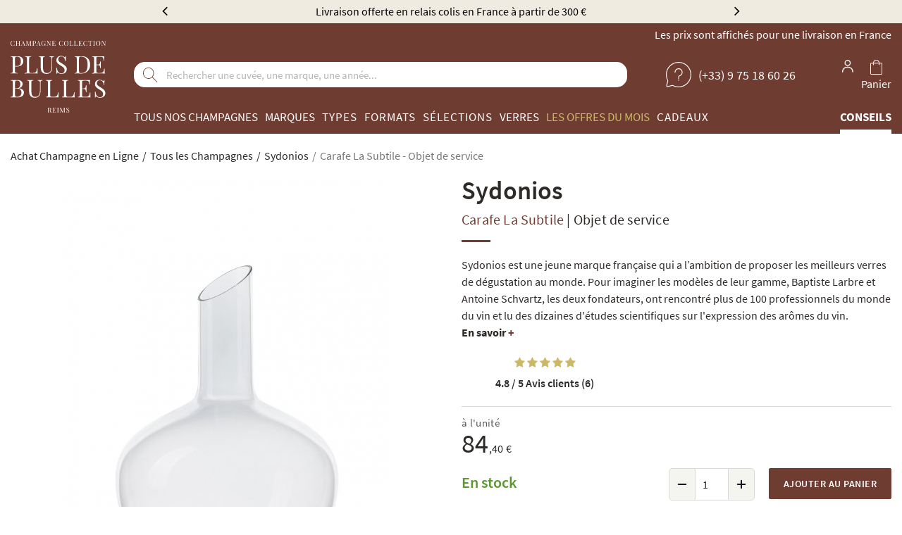

--- FILE ---
content_type: text/html; charset=UTF-8
request_url: https://www.plus-de-bulles.com/fr/sydonios/la-subtile-carafe.html
body_size: 25918
content:
<!DOCTYPE html><html lang="fr" dir="ltr"><head><script>(function(w,d,s,l,i){w[l]=w[l]||[];w[l].push({'gtm.start':
                     new Date().getTime(),event:'gtm.js'});var f=d.getElementsByTagName(s)[0],
                                                               j=d.createElement(s),dl=l!='dataLayer'?'&l='+l:'';j.async=true;j.src=
                 'https://www.googletagmanager.com/gtm.js?id='+i+dl;f.parentNode.insertBefore(j,f);
             })(window,document,'script','dataLayer','GTM-W9MWR73');</script><link rel="preload" href="https://d2i4pzk02r8gti.cloudfront.net/build/front_vendor.be517ce739e555386b2f.css" as="style"/><link rel="preload" href="https://d2i4pzk02r8gti.cloudfront.net/build/front_pdb.9d3448630d965484fd6d.css" as="style"/><link rel="preload" href="https://d2i4pzk02r8gti.cloudfront.net/build/c223f6a7fb3cfc96b4e1.woff2" crossorigin="anonymous" as="font" type="font/woff2"><link rel="preload" href="https://d2i4pzk02r8gti.cloudfront.net/build/e7cfe2ca0e4a2f2caf7b.woff2" crossorigin="anonymous" as="font" type="font/woff2"><link rel="preload" href="https://d2i4pzk02r8gti.cloudfront.net/build/3acdedcc1defd70c55ef.woff2" crossorigin="anonymous" as="font" type="font/woff2"><link rel="preload" href="https://d2i4pzk02r8gti.cloudfront.net/build/35b478a95ecaa73a446a.woff2" crossorigin="anonymous" as="font" type="font/woff2"><link rel="preload" href="https://d2i4pzk02r8gti.cloudfront.net/build/514dfdf94347917c7ba0.woff2" crossorigin="anonymous" as="font" type="font/woff2"><link rel="preload" href="https://d2i4pzk02r8gti.cloudfront.net/js/jquery-2.2.4.min.js" as="script"/><link rel="preload" href="https://d2i4pzk02r8gti.cloudfront.net/build/runtime.c1070fa4f99554693192.js" as="script"/><link rel="preload" href="https://d2i4pzk02r8gti.cloudfront.net/build/vendor.ee29b56fe6e948e9a0f8.js" as="script"/><link rel="preload" href="https://d2i4pzk02r8gti.cloudfront.net/build/front_vendor.523441bd169577ad4fc3.js" as="script"/><link rel="preload" href="https://d2i4pzk02r8gti.cloudfront.net/build/front.d780359f64cf3c6d1b23.js" as="script"/><link rel="preload" href="https://d2i4pzk02r8gti.cloudfront.net/build/routes.f0f952cff123c9c8c1f0.js" as="script"/><link rel="preload" href="https://d2i4pzk02r8gti.cloudfront.net/build/translations_fr.3e0fae7dcac3a5ac0d46.js" as="script"/><script>
    var PDB    = {}
    PDB.config = {
        env       : 'prod',
        baseUrl   : 'https://www.plus-de-bulles.com/',
        algolia   : {
            namespace                       : 'prod',
            price_attribute_name            : 'price_20',
            price_absolute_attribute_name   : 'priceAbsolute_20',
            original_price_attribute_name   : 'originalPrice_20',
            loyalty_suffix                  : '',
            product_filter                  : 'privateForLoyaltyStatus=0',
            product_filter_confidential_sale: ''
        },
        cdnUrl    : 'https://d2i4pzk02r8gti.cloudfront.net',
        channel   : {
            code       : 'DEFAULT',
            shortLocale: 'fr'
        },
        currentTax: {
            rate: 20
        },
		        is_allowed_to_remind_confidential_sale_login: false,
		oenotheque_purchasable_date: '2024-05-21 18:00:00',
        customer: {
            loyalty_card_state_id: 0
        }
    };
	
	</script><script defer src="https://d2i4pzk02r8gti.cloudfront.net/js/jquery-2.2.4.min.js"></script><script defer src="https://d2i4pzk02r8gti.cloudfront.net/build/runtime.c1070fa4f99554693192.js"></script><script defer src="https://d2i4pzk02r8gti.cloudfront.net/build/vendor.ee29b56fe6e948e9a0f8.js"></script><script defer src="https://d2i4pzk02r8gti.cloudfront.net/build/front_vendor.523441bd169577ad4fc3.js"></script><script defer src="https://d2i4pzk02r8gti.cloudfront.net/build/front.d780359f64cf3c6d1b23.js"></script><script defer src="https://d2i4pzk02r8gti.cloudfront.net/build/routes.f0f952cff123c9c8c1f0.js"></script><script defer src="https://d2i4pzk02r8gti.cloudfront.net/build/translations_fr.3e0fae7dcac3a5ac0d46.js"></script><script>
        dataLayer.push({ ecommerce: null });
        dataLayer.push({
            event    : 'view_item',
            ecommerce: {
                currency: 'EUR',
                value   : 84.4,
                items   : [
                    {
                        item_id   : '20415',
                        item_name : "Sydonios - Carafe La Subtile - Objet de service",
                        item_brand: "Sydonios",
                    }
                ]
            }
        })
	</script><meta charset="UTF-8"><title>Sydonios - Carafe La Subtile - Objet de service
 | Plus de Bulles</title><meta name="description"
				  content="Carafe La Subtile de la marque Sydonios | En stock | Livraison 24/48h | Paiement sécurisé | Plus de Bulles est élu meilleur caviste en ligne par Gault &amp; Millau"><meta name="viewport" content="width=device-width, initial-scale=1.0, maximum-scale=1.0, user-scalable=no"><meta name="robots" content="index,follow"/><link rel="alternate" hreflang="fr-FR" href="https://www.plus-de-bulles.com/fr/sydonios/la-subtile-carafe.html" /><link rel="alternate" hreflang="en-GB" href="https://www.plus-de-bulles.co.uk/en/sydonios/la-subtile-carafe.html" /><link rel="alternate" hreflang="it-IT" href="https://www.plus-de-bulles.it/it/sydonios/la-subtile-carafe.html" /><link rel="alternate" hreflang="nl-NL" href="https://www.plus-de-bulles.nl/nl/sydonios/la-subtile-carafe.html" /><link rel="alternate" hreflang="de-DE" href="https://www.plus-de-bulles.de/de/sydonios/la-subtile-carafe.html" /><link rel="alternate" hreflang="es-ES" href="https://www.plus-de-bulles.es/es/sydonios/la-subtile-carafe.html" /><link rel="alternate" hreflang="pt-PT" href="https://www.plus-de-bulles.pt/pt/sydonios/la-subtile-carafe.html" /><link rel="canonical" href="https://www.plus-de-bulles.com/fr/sydonios/la-subtile-carafe.html"/><meta property="og:locale" content="fr"/><meta property="og:url" content="https://www.plus-de-bulles.com/fr/sydonios/la-subtile-carafe.html"/><meta property="og:site_name" content="Plus de Bulles : Achat / Vente de Champagne en Ligne"/><meta property="og:type" content="product"/><meta property="og:title" content="Sydonios - Carafe La Subtile - Objet de service"/><meta property="og:description" content="            Carafe La Subtile de la marque Sydonios | En stock | Livraison 24/48h | Paiement sécurisé | Plus de Bulles est élu meilleur caviste en ligne par Gault &amp; Millau
    "/><meta property="og:image" content="https://d2i4pzk02r8gti.cloudfront.net/sylius_big/e4/e1/e587f0b8bbba5749e45770a1d2ac.jpeg"/><meta property="og:image:secure_url" content="https://d2i4pzk02r8gti.cloudfront.net/sylius_big/e4/e1/e587f0b8bbba5749e45770a1d2ac.jpeg"/><link rel="stylesheet" href="https://d2i4pzk02r8gti.cloudfront.net/build/front_vendor.be517ce739e555386b2f.css" type="text/css"><link rel="stylesheet" href="https://d2i4pzk02r8gti.cloudfront.net/build/front_pdb.9d3448630d965484fd6d.css" type="text/css"><link rel="icon" href="https://d2i4pzk02r8gti.cloudfront.net/build/img/favicon/favicon.ico"><link rel="icon" type="image/x-icon" href="https://d2i4pzk02r8gti.cloudfront.net/build/img/favicon/favicon.ico"><link rel="icon" type="image/png" sizes="32x32" href="https://d2i4pzk02r8gti.cloudfront.net/build/img/favicon/favicon-32x32.png"><link rel="icon" type="image/png" sizes="16x16" href="https://d2i4pzk02r8gti.cloudfront.net/build/img/favicon/favicon-16x16.png"><link rel="apple-touch-icon" sizes="180x180" href="https://d2i4pzk02r8gti.cloudfront.net/build/img/favicon/apple-touch-icon.png"><meta name="msapplication-TileImage" content="https://d2i4pzk02r8gti.cloudfront.net/build/img/favicon/favicon-150x150.png"><meta name="msapplication-TileColor" content="#ffffff"><meta name="theme-color" content="#ffffff"><script>
    function launchTargetFirst() {
        var el = document.createElement('script');
        el.setAttribute('type', 'text/javascript');
        el.setAttribute('src', '//cloud.targetfirst.com/dist/targetfirst.min.js?wzkey=fe96042a5f76e2b7f75ef7c0afa59aaa');
        el.setAttribute('async', "");
        el.setAttribute('defer', "");
						        document.body.append(el);
    }
</script><script>
    function launchBing() {
        (function (w, d, t, r, u) {
            var f, n, i
            w[u] = w[u] || [], f = function () {
                var o = {ti: "26038893"}
                o.q = w[u], w[u] = new UET(o), w[u].push("pageLoad")
            }, n = d.createElement(t), n.src = r, n.async = true, n.defer = true, n.onload = n.onreadystatechange = function () {
                var s = this.readyState
                s && s !== "loaded" && s !== "complete" || (f(), n.onload = n.onreadystatechange = null)
            }, i = d.getElementsByTagName(t)[0], i.parentNode.insertBefore(n, i)
        })(window, document, "script", "//bat.bing.com/bat.js", "uetq")

                            }
</script><script>
    function launchKwanko() {
            }
</script></head><body
		class=""
	><noscript><iframe src="https://www.googletagmanager.com/ns.html?id=GTM-W9MWR73" height="0" width="0" style="display:none;visibility:hidden"></iframe></noscript><script type="application/ld+json">
{
	"@context": "https://schema.org",
	"@graph": [
		{
			"@type": "Organization",
			"@id": "https://www.plus-de-bulles.com/#organization",
			"name": "Plus de Bulles",
			"legalName": "Plus de Bulles",
			"vatID": "FR61497905349",
			"logo": {
				"@type": "ImageObject",
				"url": "https://d2i4pzk02r8gti.cloudfront.net/build/img/logo-pdb-full5.png"
			},
			"url": "https://www.plus-de-bulles.com/",
			"address": {
				"@type": "PostalAddress",
				"streetAddress": "29 Rue de Mars",
				"addressLocality": "Reims",
				"postalCode": "51100",
				"addressCountry": "FR"
			},
			"contactPoint": [
				{
					"@type": "ContactPoint",
					"contactType": "customer support",
					"telephone": "+33975186026",
					"email": "client@plus-de-bulles.com",
					"areaServed": "FR"
				}
			],
			"sameAs": ["https:\/\/www.youtube.com\/@Plus-de-bulles","https:\/\/www.instagram.com\/plus.de.bulles\/","https:\/\/www.facebook.com\/Plus.de.Bulles\/","https:\/\/www.linkedin.com\/company\/plus-de-bulles.com\/"],
			"foundingDate": "2007-04-02",
			"award": "Meilleur Caviste en ligne Gault&amp;Millau 2024"
		},
		{
			"@type": "WebSite",
			"@id": "https://www.plus-de-bulles.com/#website",
			"name": "Plus de Bulles",
			"url": "https://www.plus-de-bulles.com/",
			"potentialAction": {
				"@type": "SearchAction",
				"target": "https://www.plus-de-bulles.com/browse/?q={search_term_string}",
				"query-input": "required name=search_term_string"
			}
		},
		{
			"@type": "WebPage",
			"@id": "https://www.plus-de-bulles.com/fr/sydonios/la-subtile-carafe.html#webpage",
			"inLanguage": "fr",
			"isPartOf": {
				"@id": "https://www.plus-de-bulles.com/#website"
			},
			"publisher": {
				"@id": "https://www.plus-de-bulles.com/#organization"
			}
		}
	]
}
</script><div id="nav-overlay" class="overlay"><div class="hidden-lg hidden-md" id="mobile-nav"></div></div><div class="o-wrapper "><header class="position-relative"><style>
	.header-top-bar a {
		color: #000000;
	}

	.header-top-bar,
	.header-top-bar .owl-item,
	.header-top-bar .owl-prev,
	.header-top-bar .owl-next {
		color: #000000;
		background: #efebe0;
	}
</style><div class="header-top-bar text-center"><div class="container"><div id="header-top-bar" class="owl-carousel"><div><span class="hidden-xs hidden-sm">Livraison offerte en relais colis en France à partir de 300 €</span><span class="hidden-md hidden-lg">Livraison offerte en relais colis dès 300€ (France)</span></div><div><span class="hidden-xs hidden-sm">Élu Meilleur Caviste Champagne par Gault & Millau</span><span class="hidden-md hidden-lg">Élu Meilleur Caviste Champagne par Gault & Millau</span></div><div><span class="hidden-xs hidden-sm">Explorez notre collection : chaque bouteille est disponible à l'unité</span><span class="hidden-md hidden-lg">Chaque bouteille est disponible à l'unité</span></div></div></div></div><div class="container"><div class="d-flex header-wrapper"><div class="mobile-nav hidden-lg hidden-md d-flex align-items-center"><button class="toggle-nav btn"><svg viewBox="0 0 100 50" width="30" height="20"><rect width="100" height="5"></rect><rect y="25" width="100" height="5"></rect><rect y="50" width="100" height="5"></rect></svg></button></div><a class="logo d-block" href="/"><?xml version="1.0" encoding="UTF-8"?><svg width="135" height="102" xmlns="http://www.w3.org/2000/svg" viewBox="0 0 135.03 102"><g id="uuid-e44168e4-4652-4762-9c92-eda28f2e0aa5"><g id="uuid-f085ca59-8f39-4e4d-a924-29d3a3f6fba8"><g isolation="isolate"><g isolation="isolate"><path d="M18.3,70.89c-.42-.86-1.14-1.6-2.17-2.24-1.03-.64-2.46-1.07-4.29-1.31v-.07c1.3-.39,2.33-.91,3.11-1.55s1.33-1.34,1.67-2.12c.34-.78.5-1.57.5-2.38,0-1.59-.61-2.91-1.84-3.92-1.23-1.02-3.06-1.53-5.48-1.53s-1.12.01-2.12.03-2.03.03-3.13.03-1.54-.01-2.32-.03c-.79-.02-1.42-.05-1.91-.07v.69c.78.02,1.38.11,1.79.26s.67.43.82.83.21,1.04.21,1.89v17.22c0,.83-.07,1.46-.21,1.88-.14.42-.41.69-.82.83s-1,.23-1.79.27v.69c.49-.05,1.12-.08,1.91-.09.78-.01,1.59-.01,2.4-.01,1.44,0,2.66.01,3.68.05,1.02.03,1.78.05,2.29.05,1.74,0,3.23-.29,4.48-.87s2.21-1.37,2.87-2.38c.66-1.01.99-2.17.99-3.49s-.21-1.86-.63-2.71h-.01ZM6.36,59.43c0-1.2.16-2,.49-2.4.32-.39,1.02-.59,2.08-.59,1.74,0,2.98.43,3.73,1.31.75.87,1.13,2.16,1.13,3.87s-.14,1.92-.42,2.8c-.27.87-.79,1.56-1.53,2.08-.74.52-1.79.78-3.16.78h-2.32v-7.85h0ZM13.91,77.95c-1.03,1.05-2.68,1.58-4.95,1.58s-1.26-.07-1.64-.21c-.37-.14-.63-.42-.76-.83s-.21-1.03-.21-1.84v-8.78h2.91c2.2,0,3.78.49,4.74,1.46.96.98,1.44,2.35,1.44,4.13s-.52,3.44-1.55,4.49Z" fill="#fff"/></g><g isolation="isolate"><path d="M45.34,55.75v.69c-.79.02-1.38.14-1.79.35-.41.21-.68.54-.82,1.01-.14.46-.21,1.12-.21,1.98v10.45c0,1.62-.1,3.03-.31,4.23s-.58,2.25-1.11,3.13c-.58.97-1.42,1.75-2.54,2.34s-2.38.89-3.82.89-2.17-.13-3.17-.4c-1.01-.27-1.89-.76-2.66-1.48-.67-.65-1.2-1.33-1.58-2.05s-.64-1.59-.78-2.64c-.14-1.04-.21-2.35-.21-3.92v-10.9c0-.86-.07-1.48-.21-1.89s-.41-.68-.82-.83c-.41-.15-1-.24-1.79-.26v-.69c.49.02,1.12.05,1.91.07.78.02,1.63.03,2.54.03s1.61-.01,2.41-.03,1.46-.05,2-.07v.69c-.79.02-1.38.11-1.79.26s-.68.43-.82.83c-.14.41-.21,1.04-.21,1.89v11.5c0,1.18.05,2.29.17,3.35.12,1.05.35,1.98.71,2.78.36.8.91,1.42,1.65,1.88.74.45,1.72.68,2.95.68,1.76,0,3.12-.38,4.08-1.16s1.63-1.85,2.01-3.21c.38-1.37.57-2.91.57-4.62v-10.84c0-.86-.1-1.52-.3-1.98-.2-.46-.53-.8-.99-1.01-.46-.21-1.09-.32-1.88-.35v-.69c.42.02.97.05,1.65.07s1.31.03,1.89.03,1.2-.01,1.79-.03,1.07-.05,1.44-.07h0Z" fill="#fff"/><path d="M59.02,55.75v.69c-.79.02-1.38.11-1.79.26s-.68.43-.82.83c-.14.41-.21,1.04-.21,1.89v17.22c0,.83.07,1.46.21,1.88.14.42.41.69.82.82s1,.19,1.79.19h2.54c1.09,0,1.97-.12,2.66-.35.68-.23,1.23-.6,1.64-1.09.41-.49.71-1.16.92-2,.21-.83.37-1.85.49-3.06h.8c-.07.71-.1,1.67-.1,2.84s.02,1.07.05,1.89c.03.82.1,1.67.19,2.55-1.18-.05-2.51-.08-3.99-.09-1.48-.01-2.8-.02-3.96-.02h-1.97c-.8,0-1.66,0-2.58.02-.93.01-1.86.02-2.81.03-.95.01-1.86.03-2.71.05v-.69c.78-.05,1.38-.14,1.79-.27s.68-.42.82-.83c.14-.42.21-1.04.21-1.88v-17.22c0-.86-.07-1.48-.21-1.89s-.41-.68-.82-.83c-.41-.15-1-.24-1.79-.26v-.69c.49.02,1.12.05,1.91.07.78.02,1.64.03,2.54.03s1.61-.01,2.41-.03,1.46-.05,2-.07h-.02Z" fill="#fff"/><path d="M81.87,55.75v.69c-.79.02-1.38.11-1.79.26s-.68.43-.82.83c-.14.41-.21,1.04-.21,1.89v17.22c0,.83.07,1.46.21,1.88.14.42.41.69.82.82s1,.19,1.79.19h2.54c1.09,0,1.97-.12,2.66-.35.68-.23,1.23-.6,1.63-1.09.41-.49.71-1.16.92-2,.21-.83.37-1.85.49-3.06h.8c-.07.71-.1,1.67-.1,2.84s.02,1.07.05,1.89c.03.82.1,1.67.19,2.55-1.18-.05-2.51-.08-3.99-.09-1.48-.01-2.8-.02-3.96-.02h-1.96c-.8,0-1.66,0-2.58.02-.93.01-1.86.02-2.81.03s-1.86.03-2.71.05v-.69c.78-.05,1.38-.14,1.79-.27s.68-.42.82-.83c.14-.42.21-1.04.21-1.88v-17.22c0-.86-.07-1.48-.21-1.89s-.41-.68-.82-.83c-.41-.15-1-.24-1.79-.26v-.69c.49.02,1.12.05,1.91.07.78.02,1.64.03,2.54.03s1.61-.01,2.41-.03,1.46-.05,2-.07h-.02Z" fill="#fff"/></g><g isolation="isolate"><path d="M113.46,80.33c-1.18-.05-2.51-.08-3.99-.09-1.48-.01-2.8-.01-3.96-.01h-1.97c-.8,0-1.66,0-2.58.01-.93.01-1.86.02-2.81.03s-1.86.03-2.71.05v-.69c.78-.05,1.38-.14,1.79-.27s.67-.42.82-.83c.14-.42.21-1.04.21-1.88v-17.22c0-.86-.07-1.49-.21-1.89-.14-.41-.41-.68-.82-.83-.41-.15-1-.24-1.79-.26v-.69c.86.02,1.76.04,2.71.05s1.89.02,2.81.03c.93.01,1.79.01,2.58.01h1.97c1.07,0,2.27,0,3.63-.01,1.35-.01,2.56-.04,3.63-.09-.09.81-.16,1.59-.19,2.36-.03.76-.05,1.34-.05,1.74s.01.82.03,1.2c.02.38.05.7.07.96h-.8c-.14-1.37-.34-2.45-.59-3.24-.25-.8-.69-1.37-1.3-1.7-.61-.34-1.53-.5-2.76-.5h-2.88c-.79,0-1.38.06-1.79.19-.41.13-.68.39-.82.8s-.21,1.04-.21,1.89v8.19h2.29c.76,0,1.35-.16,1.75-.47.41-.32.7-.71.89-1.2.19-.49.32-.99.38-1.51s.14-.99.21-1.41h.8c-.09,1.32-.13,2.32-.12,3.02.01.69.01,1.33.01,1.91s.01,1.22.03,1.91.08,1.7.17,3.02h-.8c-.1-.74-.21-1.46-.33-2.17-.13-.71-.41-1.28-.83-1.74-.43-.45-1.15-.67-2.17-.67h-2.29v8.33c0,.83.07,1.46.21,1.88.14.42.41.69.82.82s1,.19,1.79.19h2.54c1.46,0,2.56-.2,3.31-.59.75-.39,1.3-1.04,1.64-1.92.34-.89.58-2.1.75-3.63h.8c-.07.63-.1,1.46-.1,2.5s.02,1.07.05,1.89c.03.82.1,1.67.19,2.55v-.02Z" fill="#fff"/></g><g isolation="isolate"><path d="M126.34,55.37c1.15,0,2.03.13,2.64.4.6.27,1.13.56,1.59.89.27.16.5.28.68.36.17.08.34.12.5.12.23,0,.4-.12.5-.38.1-.25.19-.64.26-1.15h.8c-.02.39-.05.87-.09,1.41s-.05,1.26-.07,2.15c-.01.89-.02,2.07-.02,3.52h-.8c-.07-1.11-.31-2.18-.73-3.2s-1.02-1.85-1.82-2.5c-.8-.65-1.85-.97-3.14-.97s-2.24.37-3.04,1.11-1.2,1.71-1.2,2.91.27,1.92.8,2.62,1.24,1.34,2.14,1.91,1.86,1.17,2.9,1.82c1.2.74,2.27,1.48,3.21,2.21.93.73,1.68,1.53,2.22,2.41s.82,1.94.82,3.2-.34,2.71-1.01,3.68c-.67.97-1.56,1.7-2.67,2.18s-2.34.73-3.68.73-2.2-.14-2.91-.42c-.71-.27-1.33-.57-1.84-.87-.51-.32-.9-.49-1.18-.49s-.4.13-.5.38-.19.64-.26,1.15h-.8c.05-.49.08-1.06.09-1.72.01-.66.02-1.52.03-2.58s.02-2.4.02-4.03h.8c.09,1.39.35,2.69.78,3.89.43,1.2,1.09,2.17,1.98,2.9s2.08,1.09,3.56,1.09,1.48-.16,2.17-.47c.68-.31,1.24-.81,1.68-1.49.44-.68.66-1.57.66-2.66s-.23-1.77-.68-2.48c-.45-.71-1.09-1.37-1.89-1.98-.81-.61-1.76-1.24-2.84-1.89-1.09-.67-2.11-1.35-3.06-2.05s-1.7-1.5-2.27-2.41c-.57-.91-.85-2.02-.85-3.32s.31-2.49.92-3.39,1.42-1.55,2.41-1.98,2.06-.64,3.2-.64h0Z" fill="#fff"/></g></g><g isolation="isolate"><g isolation="isolate"><path d="M16,23.81c-1.39-1.27-3.48-1.91-6.29-1.91s-1.12.01-2.12.03-2.04.03-3.13.03-1.54-.01-2.33-.03-1.42-.05-1.91-.07v.69c.78.02,1.38.11,1.79.26.41.15.68.43.82.83s.21,1.04.21,1.89v17.22c0,.83-.07,1.46-.21,1.88s-.41.69-.82.83-1,.23-1.79.27v.69c.49-.05,1.12-.08,1.91-.09.78-.01,1.64-.01,2.54-.01s1.89,0,2.81.01c.93.01,1.69.04,2.29.09v-.69c-.97-.05-1.71-.14-2.22-.27-.51-.14-.85-.42-1.02-.83-.17-.42-.26-1.04-.26-1.88v-6.25h2.67c1.81,0,3.3-.24,4.48-.73s2.11-1.11,2.8-1.89c.68-.78,1.16-1.62,1.44-2.54.27-.91.42-1.79.42-2.62,0-2.01-.69-3.66-2.08-4.93h0ZM14.15,32.42c-.32,1.02-.9,1.84-1.77,2.47-.87.63-2.12.94-3.77.94h-2.33v-10.28c0-1.2.16-2,.49-2.4.32-.39,1.02-.59,2.08-.59,2.1,0,3.59.54,4.46,1.64.87,1.09,1.3,2.73,1.3,4.93s-.16,2.28-.47,3.3h0Z" fill="#fff"/></g><g isolation="isolate"><path d="M29.2,21.86v.69c-.79.02-1.38.11-1.79.26-.41.15-.68.43-.82.83s-.21,1.04-.21,1.89v17.22c0,.83.07,1.46.21,1.88s.41.69.82.82,1,.19,1.79.19h2.54c1.09,0,1.97-.12,2.66-.35.68-.23,1.23-.6,1.63-1.09.41-.49.71-1.16.92-2,.21-.83.37-1.85.49-3.06h.8c-.07.71-.1,1.67-.1,2.84s.02,1.07.05,1.89c.03.82.1,1.67.19,2.55-1.18-.05-2.51-.08-3.99-.09-1.48-.01-2.8-.02-3.96-.02h-1.96c-.8,0-1.66,0-2.58.02-.93.01-1.86.02-2.81.03s-1.86.03-2.71.05v-.69c.78-.05,1.38-.14,1.79-.27s.68-.42.82-.83c.14-.42.21-1.04.21-1.88v-17.22c0-.86-.07-1.48-.21-1.89s-.41-.68-.82-.83-1-.24-1.79-.26v-.69c.49.02,1.12.05,1.91.07.78.02,1.64.03,2.54.03s1.61-.01,2.41-.03,1.46-.05,2-.07h-.02Z" fill="#fff"/></g><g isolation="isolate"><path d="M61.8,21.86v.69c-.79.02-1.38.14-1.79.35-.41.21-.68.54-.82,1.01-.14.46-.21,1.12-.21,1.98v10.45c0,1.62-.1,3.03-.31,4.23s-.58,2.25-1.11,3.13c-.58.97-1.42,1.75-2.54,2.34s-2.38.89-3.82.89-2.17-.13-3.17-.4c-1.01-.27-1.89-.76-2.66-1.48-.67-.65-1.2-1.33-1.58-2.05-.38-.71-.64-1.59-.78-2.64-.14-1.04-.21-2.35-.21-3.92v-10.9c0-.86-.07-1.48-.21-1.89s-.41-.68-.82-.83-1-.24-1.79-.26v-.69c.49.02,1.12.05,1.91.07.78.02,1.63.03,2.54.03s1.61-.01,2.41-.03,1.46-.05,2-.07v.69c-.79.02-1.38.11-1.79.26-.41.15-.68.43-.82.83s-.21,1.04-.21,1.89v11.5c0,1.18.05,2.29.17,3.35.12,1.05.35,1.98.71,2.78.36.8.91,1.42,1.65,1.88s1.72.68,2.95.68c1.76,0,3.12-.38,4.08-1.16.96-.78,1.63-1.85,2.01-3.21.38-1.37.57-2.91.57-4.62v-10.84c0-.86-.1-1.52-.3-1.98-.2-.46-.53-.8-.99-1.01-.46-.21-1.09-.32-1.88-.35v-.69c.42.02.97.05,1.65.07s1.31.03,1.89.03,1.2-.01,1.79-.03,1.07-.05,1.44-.07h0Z" fill="#fff"/><path d="M71.62,21.48c1.15,0,2.03.13,2.64.4s1.13.56,1.59.89c.27.16.5.28.68.36.17.08.34.12.5.12.23,0,.4-.12.5-.38.1-.25.19-.64.26-1.15h.8c-.02.39-.05.87-.09,1.41s-.05,1.26-.07,2.15c-.01.89-.02,2.07-.02,3.52h-.8c-.07-1.11-.31-2.18-.73-3.2s-1.02-1.85-1.82-2.5c-.8-.65-1.85-.97-3.14-.97s-2.24.37-3.04,1.11c-.8.74-1.2,1.71-1.2,2.91s.27,1.92.8,2.62c.53.71,1.24,1.34,2.14,1.91s1.86,1.17,2.9,1.82c1.2.74,2.27,1.48,3.21,2.21s1.68,1.53,2.22,2.41.82,1.94.82,3.2-.34,2.71-1.01,3.68c-.67.97-1.56,1.7-2.67,2.18s-2.34.73-3.68.73-2.2-.14-2.91-.42c-.71-.27-1.33-.57-1.84-.87-.51-.32-.9-.49-1.18-.49s-.4.13-.5.38c-.1.25-.19.64-.26,1.15h-.8c.05-.49.08-1.06.09-1.72s.02-1.52.03-2.58.02-2.4.02-4.03h.8c.09,1.39.35,2.69.78,3.89.43,1.2,1.09,2.17,1.98,2.9.89.73,2.08,1.09,3.56,1.09s1.48-.16,2.17-.47c.68-.31,1.24-.81,1.68-1.49s.66-1.57.66-2.66-.23-1.77-.68-2.48-1.09-1.37-1.89-1.98c-.81-.61-1.76-1.24-2.84-1.89-1.09-.67-2.11-1.35-3.06-2.05-.95-.69-1.7-1.5-2.27-2.41-.57-.91-.85-2.02-.85-3.32s.31-2.49.92-3.39,1.42-1.55,2.41-1.98c1-.43,2.06-.64,3.2-.64h0Z" fill="#fff"/></g><g isolation="isolate"><path d="M100.58,21.86c4.14,0,7.22,1.04,9.23,3.11,2.01,2.08,3.02,5.04,3.02,8.9s-.49,4.73-1.48,6.62-2.41,3.35-4.29,4.39-4.14,1.56-6.8,1.56-.81-.01-1.39-.03c-.58-.02-1.17-.04-1.79-.05s-1.17-.02-1.68-.02c-.81,0-1.61,0-2.4.02-.79.01-1.42.04-1.91.09v-.69c.78-.05,1.38-.14,1.79-.27s.68-.42.82-.83c.14-.42.21-1.04.21-1.88v-17.22c0-.86-.07-1.48-.21-1.89s-.41-.68-.82-.83-1-.24-1.79-.26v-.69c.49.02,1.12.05,1.91.09.78.03,1.56.04,2.33.02.81-.02,1.72-.05,2.74-.07s1.85-.03,2.5-.03h0ZM99.71,22.49c-1.07,0-1.76.2-2.08.59-.32.39-.49,1.2-.49,2.4v17.36c0,1.2.16,2,.5,2.4.34.39,1.04.59,2.1.59,2.52,0,4.48-.45,5.87-1.37,1.39-.91,2.36-2.25,2.91-4.01.56-1.76.83-3.9.83-6.42s-.31-4.74-.92-6.44c-.61-1.7-1.62-2.98-3.02-3.82-1.4-.85-3.3-1.26-5.71-1.26h0Z" fill="#fff"/></g><g isolation="isolate"><path d="M133.74,46.44c-1.18-.05-2.51-.08-3.99-.09-1.48-.01-2.8-.01-3.96-.01h-1.96c-.8,0-1.66,0-2.58.01-.93.01-1.86.02-2.81.03s-1.86.03-2.71.05v-.69c.79-.05,1.38-.14,1.79-.27s.67-.42.82-.83c.14-.42.21-1.04.21-1.88v-17.22c0-.86-.07-1.49-.21-1.89-.14-.41-.41-.68-.82-.83s-1-.24-1.79-.26v-.69c.86.02,1.76.04,2.71.05.95.01,1.88.02,2.81.03s1.79.01,2.58.01h1.96c1.07,0,2.27,0,3.63-.01,1.35-.01,2.56-.04,3.63-.09-.09.81-.16,1.59-.19,2.36-.03.76-.05,1.34-.05,1.74s.01.82.03,1.2c.02.38.05.7.07.96h-.8c-.14-1.37-.34-2.45-.59-3.24s-.69-1.37-1.3-1.7-1.53-.5-2.76-.5h-2.88c-.79,0-1.38.06-1.79.19s-.67.39-.82.8c-.14.41-.21,1.04-.21,1.89v8.19h2.29c.76,0,1.35-.16,1.75-.47s.7-.71.89-1.2c.19-.49.32-.99.38-1.51s.14-.99.21-1.41h.8c-.09,1.32-.13,2.32-.12,3.02.01.69.01,1.33.01,1.91s.01,1.22.03,1.91.08,1.7.17,3.02h-.8c-.09-.74-.21-1.46-.33-2.17-.13-.71-.41-1.28-.83-1.74s-1.15-.68-2.17-.68h-2.29v8.33c0,.83.07,1.46.21,1.88s.41.69.82.82,1,.19,1.79.19h2.54c1.46,0,2.56-.2,3.31-.59.76-.39,1.3-1.04,1.64-1.92.34-.89.58-2.1.75-3.63h.8c-.07.63-.1,1.46-.1,2.5s.02,1.07.05,1.89c.03.82.1,1.67.19,2.55h0Z" fill="#fff"/></g></g><g isolation="isolate"><g isolation="isolate"><path d="M3.05.03c.43,0,.77.06,1.04.19.27.12.52.27.73.44.13.1.23.11.3.03s.12-.25.14-.52h.22c-.01.24-.02.53-.03.87,0,.34,0,.79,0,1.35h-.22c-.05-.27-.09-.49-.12-.66-.04-.16-.08-.3-.14-.42-.05-.12-.12-.23-.22-.35-.2-.26-.45-.45-.75-.58-.3-.12-.62-.18-.96-.18s-.6.08-.85.23c-.25.16-.47.38-.65.68-.19.3-.32.65-.43,1.07-.1.42-.15.89-.15,1.41s.05,1.02.16,1.43c.11.41.26.76.46,1.04s.43.49.69.64c.27.14.56.22.87.22s.59-.05.91-.17.56-.3.74-.56c.14-.19.24-.39.3-.6.05-.22.1-.52.15-.91h.22c0,.58,0,1.06,0,1.42,0,.36.01.66.03.9h-.22c-.03-.27-.07-.45-.13-.52-.06-.07-.16-.06-.3.03-.24.16-.49.32-.76.44s-.61.19-1.02.19c-.61,0-1.15-.14-1.61-.41s-.82-.67-1.07-1.2-.38-1.15-.38-1.88.13-1.35.4-1.89c.26-.54.63-.96,1.09-1.26C1.94.19,2.47.03,3.07.03h-.02Z" fill="#fff"/></g><g isolation="isolate"><path d="M12.07,3.47v.19h.34v-.19h-.34ZM12.07,3.47v.19h.34v-.19h-.34Z" fill="#fff"/><path d="M12.97,1.19v4.78c0,.23.02.41.05.52.04.12.12.19.23.23s.28.06.49.08v.19c-.14-.01-.31-.02-.53-.02h-1.37c-.23,0-.41.01-.56.02v-.19c.22-.01.38-.04.49-.08.11-.04.19-.12.23-.23.04-.12.06-.29.06-.52v-2.32h.34v-.19h-.34V1.19c0-.24-.02-.41-.06-.52-.04-.11-.12-.19-.23-.23s-.27-.07-.49-.08v-.19c.14,0,.34.01.56.02.23,0,.45,0,.67,0s.49,0,.7,0c.22,0,.4-.01.53-.02v.19c-.22,0-.38.03-.49.08-.11.04-.19.12-.23.23-.04.11-.05.29-.05.52Z" fill="#fff"/><path d="M12.07,3.47v.19h-3.13v2.32c0,.23.02.41.05.52.04.12.12.19.23.23s.27.06.49.08v.19c-.15-.01-.33-.02-.56-.02h-1.37c-.22,0-.4.01-.53.02v-.19c.22-.01.38-.04.49-.08.11-.04.19-.12.23-.23.04-.12.06-.29.06-.52V1.19c0-.24-.02-.41-.06-.52-.04-.11-.12-.19-.23-.23s-.27-.07-.49-.08v-.19c.14,0,.31.01.53.02.22,0,.45,0,.7,0s.45,0,.67,0c.22,0,.41-.01.56-.02v.19c-.22,0-.38.03-.49.08-.11.04-.19.12-.23.23-.04.11-.05.29-.05.52v2.27h3.13Z" fill="#fff"/></g><g isolation="isolate"><path d="M17.53,1.2l.05.14.1-.27-.15.12h0Z" fill="#fff"/><path d="M20.68,6.67c-.12-.08-.23-.24-.33-.49L18,.12h-.15l-2.27,5.85c-.11.29-.23.49-.36.61-.14.12-.27.19-.4.23v.19c.1-.01.2-.02.32-.02h.96c.2,0,.38.01.56.02v-.19c-.2,0-.36-.03-.49-.08s-.23-.12-.28-.22-.08-.24-.05-.42.08-.39.19-.65l.39-1.02h2.33l.59,1.58c.13.33.15.54.05.64-.09.1-.3.16-.63.16v.19c.14-.01.31-.02.53-.02h1.26c.19,0,.34.01.47.02v-.19c-.1,0-.21-.05-.34-.13h0ZM16.47,4.22l1.11-2.88-.05-.14.15-.12-.1.27,1.08,2.88h-2.18,0Z" fill="#fff"/></g><g isolation="isolate"><path d="M29.5.17v.19c-.22,0-.38.03-.49.08-.11.04-.19.12-.23.23-.04.11-.05.29-.05.52v4.78c0,.23.02.41.05.52s.12.19.23.23c.11.04.27.06.49.08v.19c-.15-.01-.33-.02-.56-.03h-1.37c-.22,0-.4.01-.53.03v-.19c.22-.01.38-.04.49-.08.11-.04.19-.12.23-.23s.05-.29.05-.52V.67l.04.03-2.36,6.35h-.15l-2.43-6.26v5.09c0,.23.02.41.06.54s.12.23.25.28c.12.05.32.09.56.1v.19c-.12-.01-.27-.02-.45-.03h-1.02c-.16,0-.3.01-.41.03v-.19c.22-.01.38-.05.49-.1s.19-.15.23-.28c.04-.13.05-.32.05-.54V1.19c0-.24-.02-.41-.05-.52-.04-.11-.12-.19-.23-.23-.11-.04-.27-.07-.49-.08v-.19c.11,0,.25.01.41.02.16,0,.32,0,.49,0s.29,0,.44,0c.15,0,.27-.01.38-.02l2.19,5.76-.16.08L27.81.19h.45c.23,0,.45,0,.67,0,.22,0,.41-.01.56-.02h0Z" fill="#fff"/></g><g isolation="isolate"><path d="M35.43.71c-.38-.36-.97-.53-1.75-.53s-.31,0-.59,0c-.27,0-.56,0-.87,0s-.43,0-.65,0c-.22,0-.4-.01-.53-.02v.19c.22,0,.38.03.49.08s.19.12.23.23c.04.11.05.29.05.52v4.78c0,.23-.02.41-.05.52-.04.12-.12.19-.23.23-.11.04-.27.06-.49.08v.19c.14-.01.31-.02.53-.02h1.48c.25,0,.47.01.64.02v-.19c-.27-.01-.47-.04-.62-.08s-.23-.12-.28-.23c-.05-.12-.08-.29-.08-.52v-1.74h.74c.5,0,.91-.07,1.24-.21s.58-.31.78-.53c.19-.21.32-.45.4-.7.08-.25.12-.49.12-.73,0-.56-.19-1.02-.58-1.37h0ZM34.91,3.1c-.09.28-.25.51-.49.69-.24.17-.59.26-1.04.26h-.65V1.2c0-.34.04-.56.14-.67.09-.11.28-.16.58-.16.58,0,1,.15,1.24.45s.36.76.36,1.37-.04.63-.13.91h0Z" fill="#fff"/></g><g isolation="isolate"><path d="M39.21,1.2l.05.14.1-.27-.15.12h0Z" fill="#fff"/><path d="M42.37,6.67c-.12-.08-.23-.24-.33-.49L39.69.12h-.15l-2.27,5.85c-.11.29-.23.49-.36.61-.14.12-.27.19-.4.23v.19c.1-.01.2-.02.32-.02h.96c.2,0,.38.01.56.02v-.19c-.2,0-.36-.03-.49-.08s-.23-.12-.28-.22-.08-.24-.05-.42.08-.39.19-.65l.39-1.02h2.33l.59,1.58c.13.33.14.54.05.64s-.3.16-.63.16v.19c.14-.01.31-.02.53-.02h1.26c.19,0,.34.01.47.02v-.19c-.1,0-.21-.05-.34-.13h0ZM38.16,4.22l1.11-2.88-.05-.14.15-.12-.1.27,1.08,2.88h-2.18,0Z" fill="#fff"/></g><g isolation="isolate"><path d="M46.92.03c.42,0,.76.06,1.01.19.25.12.5.27.72.44.08.06.15.1.19.1.12,0,.2-.2.24-.59h.22c-.01.24-.02.53-.03.87,0,.34,0,.79,0,1.35h-.22c-.05-.27-.1-.53-.16-.78-.06-.25-.17-.47-.32-.65-.19-.24-.43-.43-.74-.56s-.61-.2-.93-.2-.61.08-.87.23c-.26.16-.48.38-.67.68-.19.3-.33.65-.43,1.07-.1.41-.15.88-.15,1.4,0,1.15.19,2.01.56,2.54.37.54.95.8,1.74.8s.43-.03.6-.1.3-.13.4-.2c.12-.08.2-.16.23-.23.03-.08.05-.17.05-.3v-.93c0-.26-.03-.46-.08-.59-.05-.13-.14-.21-.28-.26-.14-.05-.34-.07-.61-.08v-.19c.12,0,.25.01.41.01s.32,0,.49,0h.47c.21,0,.41,0,.58,0,.17,0,.32-.01.43-.02v.19c-.14,0-.25.03-.32.07s-.12.12-.14.23c-.02.12-.03.3-.03.53v1.91h-.19c0-.11-.03-.23-.08-.36-.04-.13-.1-.19-.19-.19s-.08,0-.12.03c-.04.02-.1.06-.2.14-.21.16-.44.29-.67.38-.24.1-.52.14-.83.14-.66,0-1.23-.14-1.7-.41-.47-.27-.83-.67-1.09-1.18-.25-.52-.38-1.13-.38-1.84s.14-1.4.41-1.95.64-.97,1.11-1.27c.47-.3,1-.45,1.59-.45v.03Z" fill="#fff"/><path d="M57.3.17v.19c-.22,0-.38.04-.49.1-.11.05-.19.15-.23.28s-.05.31-.05.55v5.76h-.22l-4.05-6.26v5.09c0,.23.02.41.06.54.04.13.12.23.25.28.12.05.32.09.56.1v.19c-.12-.01-.27-.02-.45-.03h-1.02c-.16,0-.3.01-.41.03v-.19c.22-.01.38-.05.49-.1.11-.05.19-.15.23-.28s.05-.32.05-.54V1.19c0-.24-.02-.41-.05-.52-.04-.11-.12-.19-.23-.23s-.27-.07-.49-.08v-.19c.11,0,.25.01.41.02.16,0,.32,0,.49,0s.27,0,.41,0c.13,0,.25-.01.35-.02l3.4,5.25V1.28c0-.24-.02-.42-.06-.55-.04-.13-.12-.22-.25-.28-.12-.05-.32-.09-.56-.1v-.19c.12,0,.27.01.46.02.19,0,.36,0,.52,0s.33,0,.49,0c.16,0,.3-.01.4-.02h0Z" fill="#fff"/><path d="M63.83,6.99c-.33-.01-.7-.02-1.11-.02h-2.36c-.26,0-.52,0-.78,0-.26,0-.52,0-.75.01v-.19c.22-.01.38-.04.49-.08.11-.04.19-.12.23-.23.04-.12.05-.29.05-.52V1.19c0-.24-.02-.41-.05-.52-.04-.11-.12-.19-.23-.23s-.28-.07-.49-.08v-.19c.24,0,.49.01.75.01s.52,0,.78,0h2.27c.38,0,.71-.01,1.01-.03-.03.23-.04.45-.05.65,0,.21-.01.37-.01.48s0,.23,0,.33c0,.1.01.19.02.27h-.22c-.04-.38-.1-.68-.16-.9-.07-.22-.19-.38-.36-.47-.17-.09-.43-.14-.77-.14h-.8c-.22,0-.38.01-.49.05-.11.03-.19.11-.23.22-.04.11-.05.29-.05.52v2.27h.64c.21,0,.37-.04.49-.13.11-.09.19-.2.25-.34s.09-.27.11-.42.04-.27.05-.39h.22c-.03.36-.03.65-.03.84v.53c0,.16,0,.34,0,.53,0,.19.02.47.05.84h-.22c-.03-.21-.05-.41-.09-.6-.03-.19-.11-.36-.23-.48-.12-.12-.32-.19-.6-.19h-.64v2.32c0,.23.02.41.05.52.04.12.12.19.23.23s.28.05.49.05h.7c.41,0,.71-.05.92-.16s.36-.29.45-.54c.09-.25.16-.58.21-1.01h.22c-.02.17-.03.41-.03.69s0,.3.01.52c0,.23.03.47.05.71v.03Z" fill="#fff"/><path d="M71.82.03c.43,0,.78.06,1.04.19.27.12.52.27.73.44.13.1.23.11.3.03s.12-.25.14-.52h.22c-.01.24-.02.53-.03.87,0,.34,0,.79,0,1.35h-.22c-.05-.27-.09-.49-.12-.66-.04-.16-.08-.3-.14-.42-.05-.12-.12-.23-.22-.35-.2-.26-.45-.45-.75-.58-.3-.12-.62-.18-.96-.18s-.6.08-.85.23c-.25.16-.47.38-.65.68-.19.3-.32.65-.43,1.07-.1.42-.15.89-.15,1.41s.05,1.02.16,1.43.26.76.46,1.04c.2.28.43.49.69.64.27.14.56.22.87.22s.59-.05.91-.17.56-.3.74-.56c.14-.19.24-.39.3-.6.05-.22.1-.52.15-.91h.22c0,.58,0,1.06,0,1.42,0,.36.01.66.03.9h-.22c-.03-.27-.07-.45-.13-.52-.06-.07-.16-.06-.3.03-.24.16-.49.32-.76.44s-.61.19-1.02.19c-.61,0-1.15-.14-1.61-.41-.46-.27-.82-.67-1.07-1.2-.25-.52-.38-1.15-.38-1.88s.13-1.35.4-1.89c.26-.54.63-.96,1.09-1.26.46-.3.99-.45,1.59-.45h-.02Z" fill="#fff"/></g><g isolation="isolate"><path d="M79.08.03c.61,0,1.15.14,1.61.41.46.27.82.67,1.07,1.19s.38,1.15.38,1.88-.13,1.35-.39,1.89c-.26.54-.63.96-1.09,1.26-.46.3-1,.45-1.59.45s-1.15-.14-1.61-.41c-.46-.27-.82-.67-1.07-1.2s-.38-1.15-.38-1.88.13-1.35.4-1.89c.26-.54.63-.96,1.09-1.26.46-.3.99-.45,1.59-.45h0ZM79.04.21c-.42,0-.78.14-1.09.43-.31.29-.55.69-.72,1.2s-.25,1.1-.25,1.77.1,1.28.28,1.78c.19.5.45.89.77,1.17s.68.41,1.07.41.78-.14,1.09-.43c.31-.29.55-.69.72-1.2.17-.51.25-1.1.25-1.76s-.1-1.28-.28-1.79c-.19-.5-.45-.89-.77-1.16s-.68-.41-1.08-.41h0Z" fill="#fff"/></g><g isolation="isolate"><path d="M86.16.17v.19c-.22,0-.38.03-.49.08-.11.04-.19.12-.23.23-.04.11-.05.29-.05.52v4.78c0,.23.02.41.05.52.04.12.12.19.23.23.11.03.27.05.49.05h.7c.3,0,.55-.03.74-.1.19-.06.34-.16.45-.3s.2-.32.25-.56c.05-.23.1-.52.14-.85h.22c-.02.2-.03.46-.03.79s0,.3.01.52c0,.23.03.47.05.71-.33-.01-.7-.02-1.11-.03h-2.36c-.25,0-.52,0-.78,0-.26,0-.52,0-.75.01v-.19c.22-.01.38-.04.49-.08.11-.04.19-.12.23-.23.04-.12.05-.29.05-.52V1.19c0-.24-.02-.41-.05-.52-.04-.11-.12-.19-.23-.23-.11-.04-.27-.07-.49-.08v-.19c.14,0,.31.01.53.02.22,0,.45,0,.7,0s.45,0,.67,0c.22,0,.41-.01.56-.02h0Z" fill="#fff"/></g><g isolation="isolate"><path d="M92.57.17v.19c-.22,0-.38.03-.49.08-.11.04-.19.12-.23.23-.04.11-.05.29-.05.52v4.78c0,.23.02.41.05.52.04.12.12.19.23.23.11.03.27.05.49.05h.7c.3,0,.55-.03.74-.1.19-.06.34-.16.45-.3s.2-.32.25-.56c.05-.23.1-.52.14-.85h.22c-.02.2-.03.46-.03.79s0,.3.01.52c0,.23.03.47.05.71-.33-.01-.7-.02-1.11-.03h-2.36c-.25,0-.52,0-.78,0-.26,0-.52,0-.75.01v-.19c.22-.01.38-.04.49-.08.11-.04.19-.12.23-.23s.05-.29.05-.52V1.19c0-.24-.02-.41-.05-.52-.04-.11-.12-.19-.23-.23-.11-.04-.27-.07-.49-.08v-.19c.14,0,.31.01.53.02.22,0,.45,0,.7,0s.45,0,.67,0c.22,0,.41-.01.56-.02h0Z" fill="#fff"/><path d="M98.87,3.47v.19h.84v-.19h-.84ZM98.87,3.47v.19h.84v-.19h-.84Z" fill="#fff"/><path d="M101.55,6.99c-.33-.01-.69-.02-1.11-.02h-2.36c-.25,0-.52,0-.78,0-.26,0-.52,0-.75.01v-.19c.22-.01.38-.04.49-.08.11-.04.19-.12.23-.23.04-.12.05-.29.05-.52V1.19c0-.24-.02-.41-.05-.52-.04-.11-.12-.19-.23-.23-.11-.04-.27-.07-.49-.08v-.19c.24,0,.49.01.75.01s.52,0,.78,0h2.27c.38,0,.71-.01,1.01-.03-.03.23-.04.45-.05.65,0,.21-.01.37-.01.48s0,.23,0,.33c0,.1.01.19.02.27h-.22c-.04-.38-.1-.68-.16-.9s-.19-.38-.36-.47c-.17-.09-.43-.14-.77-.14h-.8c-.22,0-.38.01-.49.05-.11.03-.19.11-.23.22-.04.11-.05.29-.05.52v2.27h.64v.19h-.64v2.32c0,.23.02.41.05.52.04.12.12.19.23.23.11.03.28.05.49.05h.7c.41,0,.71-.05.92-.16s.36-.29.45-.54c.1-.25.16-.58.21-1.01h.22c-.02.17-.03.41-.03.69s0,.3.01.52c0,.23.03.47.05.71v.02Z" fill="#fff"/><path d="M99.71,3.47h-.84c.21,0,.37-.04.49-.13.11-.09.19-.2.25-.34.05-.14.09-.27.1-.42.02-.14.04-.27.05-.39h.22c-.03.36-.03.65-.03.84v.53c0,.16,0,.34,0,.53,0,.19.02.47.05.84h-.22c-.03-.21-.05-.41-.09-.6-.03-.19-.11-.36-.23-.48-.12-.12-.32-.19-.6-.19h.84v-.19h.01Z" fill="#fff"/><path d="M106.37.03c.43,0,.77.06,1.04.19.27.12.52.27.73.44.13.1.23.11.3.03s.12-.25.14-.52h.22c-.01.24-.02.53-.03.87,0,.34,0,.79,0,1.35h-.22c-.05-.27-.09-.49-.12-.66-.04-.16-.08-.3-.14-.42-.05-.12-.12-.23-.22-.35-.2-.26-.45-.45-.75-.58-.3-.12-.62-.18-.96-.18s-.6.08-.85.23c-.25.16-.47.38-.65.68-.19.3-.32.65-.43,1.07-.1.42-.15.89-.15,1.41s.05,1.02.16,1.43.26.76.46,1.04c.2.28.43.49.69.64.27.14.56.22.87.22s.59-.05.91-.17.56-.3.74-.56c.14-.19.24-.39.3-.6.05-.22.1-.52.15-.91h.22c0,.58,0,1.06,0,1.42,0,.36.01.66.03.9h-.22c-.03-.27-.07-.45-.13-.52-.06-.07-.16-.06-.3.03-.24.16-.49.32-.76.44s-.61.19-1.02.19c-.61,0-1.15-.14-1.61-.41-.46-.27-.82-.67-1.07-1.2s-.38-1.15-.38-1.88.13-1.35.4-1.89c.26-.54.63-.96,1.09-1.26.46-.3.99-.45,1.59-.45h-.02Z" fill="#fff"/><path d="M115.91.17c-.03.25-.04.48-.05.71,0,.23-.01.41-.01.52s0,.3,0,.43c0,.14.01.25.02.36h-.22c-.05-.45-.1-.8-.19-1.07s-.21-.45-.41-.56-.49-.17-.9-.17h-.52v5.49c0,.25.03.45.08.58.05.13.14.21.28.26.14.05.35.08.62.09v.19c-.16-.01-.38-.02-.64-.03h-1.6c-.25,0-.46.01-.61.03v-.19c.27-.01.47-.04.62-.09.14-.05.23-.13.28-.26s.08-.32.08-.58V.39h-.52c-.4,0-.69.05-.89.17-.2.12-.33.3-.41.56s-.14.62-.19,1.07h-.22c.01-.1.02-.22.03-.36v-.43c0-.15,0-.3-.01-.52,0-.23-.03-.47-.05-.71.27,0,.56.01.88.02.32,0,.64,0,.96,0h1.75c.32,0,.64,0,.96,0,.32,0,.61-.01.88-.02h.01Z" fill="#fff"/></g><g isolation="isolate"><path d="M119.71.17v.19c-.22,0-.38.03-.49.08-.11.04-.19.12-.23.23-.04.11-.05.29-.05.52v4.78c0,.23.02.41.05.52.04.12.12.19.23.23.11.04.27.06.49.08v.19c-.15-.01-.33-.02-.56-.03h-1.37c-.22,0-.4.01-.53.03v-.19c.22-.01.38-.04.49-.08.11-.04.19-.12.23-.23.04-.12.05-.29.05-.52V1.19c0-.24-.02-.41-.05-.52-.04-.11-.12-.19-.23-.23-.11-.04-.27-.07-.49-.08v-.19c.14,0,.31.01.53.02.22,0,.45,0,.7,0s.45,0,.67,0c.22,0,.41-.01.56-.02h0Z" fill="#fff"/><path d="M124.29.03c.61,0,1.15.14,1.61.41.46.27.82.67,1.07,1.19s.38,1.15.38,1.88-.13,1.35-.39,1.89c-.26.54-.63.96-1.09,1.26-.46.3-1,.45-1.59.45s-1.15-.14-1.61-.41c-.46-.27-.82-.67-1.07-1.2s-.38-1.15-.38-1.88.13-1.35.4-1.89c.26-.54.63-.96,1.09-1.26.46-.3.99-.45,1.59-.45h0ZM124.25.21c-.42,0-.78.14-1.09.43-.31.29-.55.69-.72,1.2s-.25,1.1-.25,1.77.1,1.28.28,1.78c.19.5.45.89.77,1.17s.68.41,1.07.41.78-.14,1.09-.43c.31-.29.55-.69.72-1.2.17-.51.25-1.1.25-1.76s-.1-1.28-.28-1.79c-.19-.5-.45-.89-.77-1.16s-.68-.41-1.08-.41h0Z" fill="#fff"/></g><g isolation="isolate"><path d="M135.03.17v.19c-.22,0-.38.04-.49.1-.11.05-.19.15-.23.28-.04.13-.05.31-.05.55v5.76h-.22l-4.05-6.26v5.09c0,.23.02.41.06.54s.12.23.25.28c.12.05.32.09.56.1v.19c-.12-.01-.27-.02-.45-.03h-1.02c-.16,0-.3.01-.41.03v-.19c.22-.01.38-.05.49-.1s.19-.15.23-.28c.04-.13.05-.32.05-.54V1.19c0-.24-.02-.41-.05-.52-.04-.11-.12-.19-.23-.23-.11-.04-.27-.07-.49-.08v-.19c.11,0,.25.01.41.02.16,0,.32,0,.49,0s.27,0,.41,0c.13,0,.25-.01.35-.02l3.4,5.25V1.28c0-.24-.02-.42-.06-.55s-.12-.22-.25-.28c-.12-.05-.32-.09-.56-.1v-.19c.12,0,.27.01.46.02.19,0,.36,0,.52,0s.33,0,.49,0c.16,0,.3-.01.4-.02h0Z" fill="#fff"/></g></g><g isolation="isolate"><g isolation="isolate"><path d="M58.3,101.27c-.08.11-.16.2-.23.26-.08.06-.16.1-.27.1-.14,0-.25-.05-.32-.18-.07-.12-.13-.33-.2-.61l-.24-.98c-.09-.4-.23-.69-.42-.88-.19-.19-.5-.32-.93-.39-.03,0-.07-.01-.1-.01.21-.03.4-.08.57-.14.33-.12.58-.28.78-.47s.32-.4.4-.62.12-.43.12-.62c0-.32-.08-.6-.25-.85s-.43-.45-.77-.6c-.34-.14-.78-.22-1.3-.22s-.31,0-.59,0c-.27,0-.56,0-.87,0s-.43,0-.65,0c-.22,0-.4-.01-.53-.02v.19c.22,0,.38.03.49.07.11.04.19.12.23.23.04.11.05.29.05.53v4.78c0,.23-.02.41-.05.52-.04.12-.12.19-.23.23s-.27.06-.49.08v.19c.14-.01.31-.02.53-.02h1.37c.22,0,.41.01.56.02v-.19c-.22-.01-.38-.04-.49-.08-.11-.04-.19-.12-.23-.23-.04-.12-.05-.29-.05-.52v-2.22h.91c.25,0,.45.05.58.17s.23.27.31.48c.08.2.14.44.2.72l.21.96c.09.41.23.69.41.83.18.14.39.21.63.21s.47-.05.61-.16c.14-.1.28-.26.42-.46l-.14-.1h-.01ZM54.81,98.43h-.65v-2.37c0-.34.04-.56.14-.67.09-.11.28-.16.58-.16.58,0,1,.14,1.24.42s.36.67.36,1.18-.04.56-.13.8c-.09.24-.25.43-.49.58-.24.14-.59.22-1.04.22h0Z" fill="#fff"/><path d="M64.42,101.86c-.33-.01-.69-.02-1.11-.02h-2.36c-.25,0-.52,0-.78,0-.26,0-.52,0-.75.01v-.19c.22-.01.38-.04.49-.08.11-.04.19-.12.23-.23.04-.12.05-.29.05-.52v-4.78c0-.24-.02-.41-.05-.53-.04-.11-.12-.19-.23-.23s-.28-.07-.49-.07v-.19c.24,0,.49.01.75.01s.52,0,.78,0h2.27c.38,0,.71-.01,1.01-.03-.03.23-.04.45-.05.65,0,.21-.01.37-.01.48s0,.23,0,.33c0,.1.01.19.02.27h-.22c-.04-.38-.1-.68-.16-.9s-.19-.38-.36-.47c-.17-.09-.43-.14-.76-.14h-.8c-.22,0-.38.01-.49.05-.11.03-.19.11-.23.22s-.05.29-.05.53v2.27h.64c.21,0,.37-.04.49-.13.11-.09.19-.2.25-.33.05-.14.09-.27.1-.42.02-.14.04-.27.05-.39h.22c-.03.36-.03.65-.03.84v.53c0,.16,0,.34,0,.53,0,.19.02.47.05.84h-.22c-.03-.21-.05-.41-.09-.6-.03-.19-.11-.36-.23-.48-.12-.12-.32-.19-.6-.19h-.64v2.32c0,.23.02.41.05.52.04.12.12.19.23.23s.27.05.49.05h.7c.41,0,.71-.05.92-.16s.36-.29.45-.54c.1-.25.16-.58.21-1.01h.22c-.02.17-.03.41-.03.69s0,.3.01.52c0,.23.03.47.05.71h.01Z" fill="#fff"/><path d="M68.42,95.03v.19c-.22,0-.38.03-.49.08-.11.04-.19.12-.23.23-.04.11-.05.29-.05.52v4.78c0,.23.02.41.05.52.04.12.12.19.23.23s.27.06.49.08v.19c-.15-.01-.33-.02-.56-.03h-1.37c-.22,0-.4.01-.53.03v-.19c.22-.01.38-.04.49-.08.11-.04.19-.12.23-.23.04-.12.05-.29.05-.52v-4.78c0-.24-.02-.41-.05-.52-.04-.11-.12-.19-.23-.23s-.27-.07-.49-.08v-.19c.14,0,.31.01.53.02.22,0,.45,0,.7,0s.45,0,.67,0c.22,0,.41-.01.56-.02Z" fill="#fff"/><path d="M77.5,95.03v.19c-.22,0-.38.03-.49.08-.11.04-.19.12-.23.23-.04.11-.05.29-.05.52v4.78c0,.23.02.41.05.52s.12.19.23.23c.11.04.27.06.49.08v.19c-.15-.01-.33-.02-.56-.03h-1.37c-.22,0-.4.01-.53.03v-.19c.22-.01.38-.04.49-.08.11-.04.19-.12.23-.23s.05-.29.05-.52v-5.3l.04.03-2.36,6.35h-.15l-2.43-6.26v5.09c0,.23.02.41.06.54s.12.23.25.28c.12.05.32.09.56.1v.19c-.12-.01-.27-.02-.45-.03h-1.02c-.16,0-.3.01-.41.03v-.19c.22-.01.38-.05.49-.1s.19-.15.23-.28c.04-.13.05-.32.05-.54v-4.69c0-.24-.02-.41-.05-.52-.04-.11-.12-.19-.23-.23-.11-.04-.27-.07-.49-.08v-.19c.11,0,.25.01.41.02.16,0,.32,0,.49,0s.29,0,.44,0c.15,0,.27-.01.38-.02l2.19,5.76-.16.08,2.17-5.81h.45c.23,0,.45,0,.67,0,.22,0,.41-.01.56-.02h0Z" fill="#fff"/></g><g isolation="isolate"><path d="M81.12,94.92c.32,0,.56.03.74.11.16.08.32.16.45.25.08.05.14.08.19.1.05.02.1.03.14.03.06,0,.11-.03.14-.1s.05-.18.08-.32h.22c0,.11-.01.24-.03.39,0,.15-.01.35-.02.6v.98h-.22c-.02-.31-.09-.6-.2-.89-.12-.28-.28-.52-.51-.69-.22-.18-.52-.27-.87-.27s-.63.1-.85.31c-.22.21-.33.47-.33.81s.08.53.22.73c.15.2.34.37.59.53.25.16.52.33.8.51.34.21.63.41.89.61s.47.43.62.67c.15.25.23.54.23.89s-.1.75-.28,1.02c-.19.27-.43.47-.74.6s-.65.2-1.02.2-.61-.04-.81-.12-.37-.16-.51-.24c-.14-.09-.25-.14-.33-.14s-.11.03-.14.1-.05.18-.08.32h-.22c.01-.14.02-.3.03-.47,0-.19,0-.43,0-.72v-1.12h.22c.03.38.1.75.22,1.08.12.34.3.6.55.8.25.2.58.3.99.3s.41-.04.6-.13.34-.23.47-.41c.12-.19.19-.43.19-.74s-.06-.49-.19-.69c-.12-.2-.3-.38-.52-.55-.23-.17-.49-.34-.79-.53s-.58-.38-.85-.57c-.26-.19-.47-.42-.63-.67-.16-.25-.23-.56-.23-.92s.08-.69.25-.94.39-.43.67-.55c.27-.12.57-.18.89-.18h0Z" fill="#fff"/></g></g></g></g></svg></a><div class="header-main d-flex flex-column justify-content-between"><div class="hidden-xs hidden-sm text-right text-white mt-5 mb-10">Les prix sont affichés pour une livraison en France</div><div class="d-flex align-items-center justify-content-between"><div class="header__search d-flex"><div class="search-container"><div class="search-form-wrapper"><div class="search-form-container"><form action="/browse/" method="GET" role="search"><div class="input-group"><div class="input-group-btn"><button class="btn" type="submit"><svg width="21" height="22" viewBox="0 0 21 22" fill="none" xmlns="http://www.w3.org/2000/svg"><path fill-rule="evenodd" clip-rule="evenodd" d="M12.902 14.8944L19.6167 21.9285L20.1922 21.3255L13.4775 14.2912C16.1157 11.219 16.1157 6.5564 13.4775 3.48441C10.6292 0.167108 5.75305 -0.102839 2.58658 2.88123C-0.579895 5.8655 -0.83777 10.9737 2.01082 14.2912C4.8594 17.6087 9.73551 17.8786 12.902 14.8944ZM0.835377 8.87102C0.848757 4.88278 3.94569 1.66126 7.75259 1.67528C11.5481 1.69397 14.6169 4.92016 14.6212 8.8965V8.92199C14.6078 12.91 11.5108 16.1317 7.70394 16.1177C3.89724 16.1037 0.821997 12.859 0.835377 8.87102Z" fill="#6f3c32"/></svg></button></div><input
						type="text"
						class="form-control search"
						id="suggest-main-input" placeholder="Rechercher une cuvée, une marque, une année..."
						name="q" value=""
					/></div><input type="hidden" name="search_param" value="all" id="search_param"></form></div></div></div></div><a class="d-flex align-items-center ml-20 mr-20 header-contact text-nowrap hidden-xs hidden-sm fs-18" data-item-type="app-phone-number" href="tel:+33975186026"><img height="36" src="https://d2i4pzk02r8gti.cloudfront.net/build/img/ic_question.svg" alt="Contact" class="mr-10"/><span class="ssp-regular">(+33) 9 75 18 60 26</span></a><div class="header__tools ml-10 d-flex"><a class="header__tools__customer d-flex flex-column align-items-center position-relative" href="/account/"><div class="d-flex align-items-center position-relative justify-content-center"><svg width="18" height="18" viewBox="0 0 19 20" fill="none" xmlns="http://www.w3.org/2000/svg"><circle cx="9.37" cy="4.94001" r="4.12" stroke="white" stroke-width="1.5"/><path
					d="M1.36999 19.14C1.36999 19.14 0.759992 11.59 9.36999 11.59C17.9 11.59 17.37 19.14 17.37 19.14"
					stroke="white"
					stroke-width="1.5"
					stroke-linecap="round"
					stroke-linejoin="round"
				/></svg></div></a><a class="header__tools__cart d-flex flex-column align-items-center pl-10" href="/cart"><div class="icon-container"><div class="position-relative"><?xml version="1.0" encoding="UTF-8"?><svg width="17px" height="20.2216996px" viewBox="0 0 17 20.2216996" version="1.1" xmlns="http://www.w3.org/2000/svg" xmlns:xlink="http://www.w3.org/1999/xlink"><g stroke="none" stroke-width="1" fill="none" fill-rule="evenodd" stroke-linecap="round"><g transform="translate(-166.25, -301.2499)" stroke="#FCFCFC"><g transform="translate(146, 287)"><g transform="translate(20.75, 13)"><g transform="translate(0, 1.7499)"><g transform="translate(0, 0)"><path d="M3.9502,6.30029373 C3.9502,6.30029373 2.8162,-0.0497062668 8.0002,0.00029373318 C13.1832,0.0502937332 12.0502,6.30029373 12.0502,6.30029373"></path><path d="M15,19.2216937 L1,19.2216937 C0.45,19.2216937 0,18.7716937 0,18.2216937 L0,5.03269373 C0,4.48269373 0.45,4.03269373 1,4.03269373 L15,4.03269373 C15.55,4.03269373 16,4.48269373 16,5.03269373 L16,18.2216937 C16,18.7716937 15.55,19.2216937 15,19.2216937 Z" stroke-linejoin="round"></path></g></g></g></g></g></g></svg></div></div><span class="header__tools__item-label lh-1 d-block" style="margin-top: auto;">Panier</span></a></div></div><div class="header-bottom hidden-sm hidden-xs"><nav class="navbar"><div class="header-nav"><ul><li class="hidden-lg hidden-md toggle-nav-container d-flex justify-content-between align-items-start"><div class="d-flex align-items-center justify-content-between w-100"><a class="logo" href="/"><?xml version="1.0" encoding="UTF-8"?><svg width="135" height="102" xmlns="http://www.w3.org/2000/svg" viewBox="0 0 135 102"><g id="uuid-e44168e4-4652-4762-9c92-eda28f2e0aa5"><g id="uuid-f085ca59-8f39-4e4d-a924-29d3a3f6fba8"><g isolation="isolate"><g isolation="isolate"><path d="M18.3,70.89c-.42-.86-1.14-1.6-2.17-2.24-1.03-.64-2.46-1.07-4.29-1.31v-.07c1.3-.39,2.33-.91,3.11-1.55s1.33-1.34,1.67-2.12c.34-.78.5-1.57.5-2.38,0-1.59-.61-2.91-1.84-3.92-1.23-1.02-3.06-1.53-5.48-1.53s-1.12.01-2.12.03-2.03.03-3.13.03-1.54-.01-2.32-.03c-.79-.02-1.42-.05-1.91-.07v.69c.78.02,1.38.11,1.79.26s.67.43.82.83.21,1.04.21,1.89v17.22c0,.83-.07,1.46-.21,1.88-.14.42-.41.69-.82.83s-1,.23-1.79.27v.69c.49-.05,1.12-.08,1.91-.09.78-.01,1.59-.01,2.4-.01,1.44,0,2.66.01,3.68.05,1.02.03,1.78.05,2.29.05,1.74,0,3.23-.29,4.48-.87s2.21-1.37,2.87-2.38c.66-1.01.99-2.17.99-3.49s-.21-1.86-.63-2.71h-.01ZM6.36,59.43c0-1.2.16-2,.49-2.4.32-.39,1.02-.59,2.08-.59,1.74,0,2.98.43,3.73,1.31.75.87,1.13,2.16,1.13,3.87s-.14,1.92-.42,2.8c-.27.87-.79,1.56-1.53,2.08-.74.52-1.79.78-3.16.78h-2.32v-7.85h0ZM13.91,77.95c-1.03,1.05-2.68,1.58-4.95,1.58s-1.26-.07-1.64-.21c-.37-.14-.63-.42-.76-.83s-.21-1.03-.21-1.84v-8.78h2.91c2.2,0,3.78.49,4.74,1.46.96.98,1.44,2.35,1.44,4.13s-.52,3.44-1.55,4.49Z" fill="#6f3c32"/></g><g isolation="isolate"><path d="M45.34,55.75v.69c-.79.02-1.38.14-1.79.35-.41.21-.68.54-.82,1.01-.14.46-.21,1.12-.21,1.98v10.45c0,1.62-.1,3.03-.31,4.23s-.58,2.25-1.11,3.13c-.58.97-1.42,1.75-2.54,2.34s-2.38.89-3.82.89-2.17-.13-3.17-.4c-1.01-.27-1.89-.76-2.66-1.48-.67-.65-1.2-1.33-1.58-2.05s-.64-1.59-.78-2.64c-.14-1.04-.21-2.35-.21-3.92v-10.9c0-.86-.07-1.48-.21-1.89s-.41-.68-.82-.83c-.41-.15-1-.24-1.79-.26v-.69c.49.02,1.12.05,1.91.07.78.02,1.63.03,2.54.03s1.61-.01,2.41-.03,1.46-.05,2-.07v.69c-.79.02-1.38.11-1.79.26s-.68.43-.82.83c-.14.41-.21,1.04-.21,1.89v11.5c0,1.18.05,2.29.17,3.35.12,1.05.35,1.98.71,2.78.36.8.91,1.42,1.65,1.88.74.45,1.72.68,2.95.68,1.76,0,3.12-.38,4.08-1.16s1.63-1.85,2.01-3.21c.38-1.37.57-2.91.57-4.62v-10.84c0-.86-.1-1.52-.3-1.98-.2-.46-.53-.8-.99-1.01-.46-.21-1.09-.32-1.88-.35v-.69c.42.02.97.05,1.65.07s1.31.03,1.89.03,1.2-.01,1.79-.03,1.07-.05,1.44-.07h0Z" fill="#6f3c32"/><path d="M59.02,55.75v.69c-.79.02-1.38.11-1.79.26s-.68.43-.82.83c-.14.41-.21,1.04-.21,1.89v17.22c0,.83.07,1.46.21,1.88.14.42.41.69.82.82s1,.19,1.79.19h2.54c1.09,0,1.97-.12,2.66-.35.68-.23,1.23-.6,1.64-1.09.41-.49.71-1.16.92-2,.21-.83.37-1.85.49-3.06h.8c-.07.71-.1,1.67-.1,2.84s.02,1.07.05,1.89c.03.82.1,1.67.19,2.55-1.18-.05-2.51-.08-3.99-.09-1.48-.01-2.8-.02-3.96-.02h-1.97c-.8,0-1.66,0-2.58.02-.93.01-1.86.02-2.81.03-.95.01-1.86.03-2.71.05v-.69c.78-.05,1.38-.14,1.79-.27s.68-.42.82-.83c.14-.42.21-1.04.21-1.88v-17.22c0-.86-.07-1.48-.21-1.89s-.41-.68-.82-.83c-.41-.15-1-.24-1.79-.26v-.69c.49.02,1.12.05,1.91.07.78.02,1.64.03,2.54.03s1.61-.01,2.41-.03,1.46-.05,2-.07h-.02Z" fill="#6f3c32"/><path d="M81.87,55.75v.69c-.79.02-1.38.11-1.79.26s-.68.43-.82.83c-.14.41-.21,1.04-.21,1.89v17.22c0,.83.07,1.46.21,1.88.14.42.41.69.82.82s1,.19,1.79.19h2.54c1.09,0,1.97-.12,2.66-.35.68-.23,1.23-.6,1.63-1.09.41-.49.71-1.16.92-2,.21-.83.37-1.85.49-3.06h.8c-.07.71-.1,1.67-.1,2.84s.02,1.07.05,1.89c.03.82.1,1.67.19,2.55-1.18-.05-2.51-.08-3.99-.09-1.48-.01-2.8-.02-3.96-.02h-1.96c-.8,0-1.66,0-2.58.02-.93.01-1.86.02-2.81.03s-1.86.03-2.71.05v-.69c.78-.05,1.38-.14,1.79-.27s.68-.42.82-.83c.14-.42.21-1.04.21-1.88v-17.22c0-.86-.07-1.48-.21-1.89s-.41-.68-.82-.83c-.41-.15-1-.24-1.79-.26v-.69c.49.02,1.12.05,1.91.07.78.02,1.64.03,2.54.03s1.61-.01,2.41-.03,1.46-.05,2-.07h-.02Z" fill="#6f3c32"/></g><g isolation="isolate"><path d="M113.46,80.33c-1.18-.05-2.51-.08-3.99-.09-1.48-.01-2.8-.01-3.96-.01h-1.97c-.8,0-1.66,0-2.58.01-.93.01-1.86.02-2.81.03s-1.86.03-2.71.05v-.69c.78-.05,1.38-.14,1.79-.27s.67-.42.82-.83c.14-.42.21-1.04.21-1.88v-17.22c0-.86-.07-1.49-.21-1.89-.14-.41-.41-.68-.82-.83-.41-.15-1-.24-1.79-.26v-.69c.86.02,1.76.04,2.71.05s1.89.02,2.81.03c.93.01,1.79.01,2.58.01h1.97c1.07,0,2.27,0,3.63-.01,1.35-.01,2.56-.04,3.63-.09-.09.81-.16,1.59-.19,2.36-.03.76-.05,1.34-.05,1.74s.01.82.03,1.2c.02.38.05.7.07.96h-.8c-.14-1.37-.34-2.45-.59-3.24-.25-.8-.69-1.37-1.3-1.7-.61-.34-1.53-.5-2.76-.5h-2.88c-.79,0-1.38.06-1.79.19-.41.13-.68.39-.82.8s-.21,1.04-.21,1.89v8.19h2.29c.76,0,1.35-.16,1.75-.47.41-.32.7-.71.89-1.2.19-.49.32-.99.38-1.51s.14-.99.21-1.41h.8c-.09,1.32-.13,2.32-.12,3.02.01.69.01,1.33.01,1.91s.01,1.22.03,1.91.08,1.7.17,3.02h-.8c-.1-.74-.21-1.46-.33-2.17-.13-.71-.41-1.28-.83-1.74-.43-.45-1.15-.67-2.17-.67h-2.29v8.33c0,.83.07,1.46.21,1.88.14.42.41.69.82.82s1,.19,1.79.19h2.54c1.46,0,2.56-.2,3.31-.59.75-.39,1.3-1.04,1.64-1.92.34-.89.58-2.1.75-3.63h.8c-.07.63-.1,1.46-.1,2.5s.02,1.07.05,1.89c.03.82.1,1.67.19,2.55v-.02Z" fill="#6f3c32"/></g><g isolation="isolate"><path d="M126.34,55.37c1.15,0,2.03.13,2.64.4.6.27,1.13.56,1.59.89.27.16.5.28.68.36.17.08.34.12.5.12.23,0,.4-.12.5-.38.1-.25.19-.64.26-1.15h.8c-.02.39-.05.87-.09,1.41s-.05,1.26-.07,2.15c-.01.89-.02,2.07-.02,3.52h-.8c-.07-1.11-.31-2.18-.73-3.2s-1.02-1.85-1.82-2.5c-.8-.65-1.85-.97-3.14-.97s-2.24.37-3.04,1.11-1.2,1.71-1.2,2.91.27,1.92.8,2.62,1.24,1.34,2.14,1.91,1.86,1.17,2.9,1.82c1.2.74,2.27,1.48,3.21,2.21.93.73,1.68,1.53,2.22,2.41s.82,1.94.82,3.2-.34,2.71-1.01,3.68c-.67.97-1.56,1.7-2.67,2.18s-2.34.73-3.68.73-2.2-.14-2.91-.42c-.71-.27-1.33-.57-1.84-.87-.51-.32-.9-.49-1.18-.49s-.4.13-.5.38-.19.64-.26,1.15h-.8c.05-.49.08-1.06.09-1.72.01-.66.02-1.52.03-2.58s.02-2.4.02-4.03h.8c.09,1.39.35,2.69.78,3.89.43,1.2,1.09,2.17,1.98,2.9s2.08,1.09,3.56,1.09,1.48-.16,2.17-.47c.68-.31,1.24-.81,1.68-1.49.44-.68.66-1.57.66-2.66s-.23-1.77-.68-2.48c-.45-.71-1.09-1.37-1.89-1.98-.81-.61-1.76-1.24-2.84-1.89-1.09-.67-2.11-1.35-3.06-2.05s-1.7-1.5-2.27-2.41c-.57-.91-.85-2.02-.85-3.32s.31-2.49.92-3.39,1.42-1.55,2.41-1.98,2.06-.64,3.2-.64h0Z" fill="#6f3c32"/></g></g><g isolation="isolate"><g isolation="isolate"><path d="M16,23.81c-1.39-1.27-3.48-1.91-6.29-1.91s-1.12.01-2.12.03-2.04.03-3.13.03-1.54-.01-2.33-.03-1.42-.05-1.91-.07v.69c.78.02,1.38.11,1.79.26.41.15.68.43.82.83s.21,1.04.21,1.89v17.22c0,.83-.07,1.46-.21,1.88s-.41.69-.82.83-1,.23-1.79.27v.69c.49-.05,1.12-.08,1.91-.09.78-.01,1.64-.01,2.54-.01s1.89,0,2.81.01c.93.01,1.69.04,2.29.09v-.69c-.97-.05-1.71-.14-2.22-.27-.51-.14-.85-.42-1.02-.83-.17-.42-.26-1.04-.26-1.88v-6.25h2.67c1.81,0,3.3-.24,4.48-.73s2.11-1.11,2.8-1.89c.68-.78,1.16-1.62,1.44-2.54.27-.91.42-1.79.42-2.62,0-2.01-.69-3.66-2.08-4.93h0ZM14.15,32.42c-.32,1.02-.9,1.84-1.77,2.47-.87.63-2.12.94-3.77.94h-2.33v-10.28c0-1.2.16-2,.49-2.4.32-.39,1.02-.59,2.08-.59,2.1,0,3.59.54,4.46,1.64.87,1.09,1.3,2.73,1.3,4.93s-.16,2.28-.47,3.3h0Z" fill="#6f3c32"/></g><g isolation="isolate"><path d="M29.2,21.86v.69c-.79.02-1.38.11-1.79.26-.41.15-.68.43-.82.83s-.21,1.04-.21,1.89v17.22c0,.83.07,1.46.21,1.88s.41.69.82.82,1,.19,1.79.19h2.54c1.09,0,1.97-.12,2.66-.35.68-.23,1.23-.6,1.63-1.09.41-.49.71-1.16.92-2,.21-.83.37-1.85.49-3.06h.8c-.07.71-.1,1.67-.1,2.84s.02,1.07.05,1.89c.03.82.1,1.67.19,2.55-1.18-.05-2.51-.08-3.99-.09-1.48-.01-2.8-.02-3.96-.02h-1.96c-.8,0-1.66,0-2.58.02-.93.01-1.86.02-2.81.03s-1.86.03-2.71.05v-.69c.78-.05,1.38-.14,1.79-.27s.68-.42.82-.83c.14-.42.21-1.04.21-1.88v-17.22c0-.86-.07-1.48-.21-1.89s-.41-.68-.82-.83-1-.24-1.79-.26v-.69c.49.02,1.12.05,1.91.07.78.02,1.64.03,2.54.03s1.61-.01,2.41-.03,1.46-.05,2-.07h-.02Z" fill="#6f3c32"/></g><g isolation="isolate"><path d="M61.8,21.86v.69c-.79.02-1.38.14-1.79.35-.41.21-.68.54-.82,1.01-.14.46-.21,1.12-.21,1.98v10.45c0,1.62-.1,3.03-.31,4.23s-.58,2.25-1.11,3.13c-.58.97-1.42,1.75-2.54,2.34s-2.38.89-3.82.89-2.17-.13-3.17-.4c-1.01-.27-1.89-.76-2.66-1.48-.67-.65-1.2-1.33-1.58-2.05-.38-.71-.64-1.59-.78-2.64-.14-1.04-.21-2.35-.21-3.92v-10.9c0-.86-.07-1.48-.21-1.89s-.41-.68-.82-.83-1-.24-1.79-.26v-.69c.49.02,1.12.05,1.91.07.78.02,1.63.03,2.54.03s1.61-.01,2.41-.03,1.46-.05,2-.07v.69c-.79.02-1.38.11-1.79.26-.41.15-.68.43-.82.83s-.21,1.04-.21,1.89v11.5c0,1.18.05,2.29.17,3.35.12,1.05.35,1.98.71,2.78.36.8.91,1.42,1.65,1.88s1.72.68,2.95.68c1.76,0,3.12-.38,4.08-1.16.96-.78,1.63-1.85,2.01-3.21.38-1.37.57-2.91.57-4.62v-10.84c0-.86-.1-1.52-.3-1.98-.2-.46-.53-.8-.99-1.01-.46-.21-1.09-.32-1.88-.35v-.69c.42.02.97.05,1.65.07s1.31.03,1.89.03,1.2-.01,1.79-.03,1.07-.05,1.44-.07h0Z" fill="#6f3c32"/><path d="M71.62,21.48c1.15,0,2.03.13,2.64.4s1.13.56,1.59.89c.27.16.5.28.68.36.17.08.34.12.5.12.23,0,.4-.12.5-.38.1-.25.19-.64.26-1.15h.8c-.02.39-.05.87-.09,1.41s-.05,1.26-.07,2.15c-.01.89-.02,2.07-.02,3.52h-.8c-.07-1.11-.31-2.18-.73-3.2s-1.02-1.85-1.82-2.5c-.8-.65-1.85-.97-3.14-.97s-2.24.37-3.04,1.11c-.8.74-1.2,1.71-1.2,2.91s.27,1.92.8,2.62c.53.71,1.24,1.34,2.14,1.91s1.86,1.17,2.9,1.82c1.2.74,2.27,1.48,3.21,2.21s1.68,1.53,2.22,2.41.82,1.94.82,3.2-.34,2.71-1.01,3.68c-.67.97-1.56,1.7-2.67,2.18s-2.34.73-3.68.73-2.2-.14-2.91-.42c-.71-.27-1.33-.57-1.84-.87-.51-.32-.9-.49-1.18-.49s-.4.13-.5.38c-.1.25-.19.64-.26,1.15h-.8c.05-.49.08-1.06.09-1.72s.02-1.52.03-2.58.02-2.4.02-4.03h.8c.09,1.39.35,2.69.78,3.89.43,1.2,1.09,2.17,1.98,2.9.89.73,2.08,1.09,3.56,1.09s1.48-.16,2.17-.47c.68-.31,1.24-.81,1.68-1.49s.66-1.57.66-2.66-.23-1.77-.68-2.48-1.09-1.37-1.89-1.98c-.81-.61-1.76-1.24-2.84-1.89-1.09-.67-2.11-1.35-3.06-2.05-.95-.69-1.7-1.5-2.27-2.41-.57-.91-.85-2.02-.85-3.32s.31-2.49.92-3.39,1.42-1.55,2.41-1.98c1-.43,2.06-.64,3.2-.64h0Z" fill="#6f3c32"/></g><g isolation="isolate"><path d="M100.58,21.86c4.14,0,7.22,1.04,9.23,3.11,2.01,2.08,3.02,5.04,3.02,8.9s-.49,4.73-1.48,6.62-2.41,3.35-4.29,4.39-4.14,1.56-6.8,1.56-.81-.01-1.39-.03c-.58-.02-1.17-.04-1.79-.05s-1.17-.02-1.68-.02c-.81,0-1.61,0-2.4.02-.79.01-1.42.04-1.91.09v-.69c.78-.05,1.38-.14,1.79-.27s.68-.42.82-.83c.14-.42.21-1.04.21-1.88v-17.22c0-.86-.07-1.48-.21-1.89s-.41-.68-.82-.83-1-.24-1.79-.26v-.69c.49.02,1.12.05,1.91.09.78.03,1.56.04,2.33.02.81-.02,1.72-.05,2.74-.07s1.85-.03,2.5-.03h0ZM99.71,22.49c-1.07,0-1.76.2-2.08.59-.32.39-.49,1.2-.49,2.4v17.36c0,1.2.16,2,.5,2.4.34.39,1.04.59,2.1.59,2.52,0,4.48-.45,5.87-1.37,1.39-.91,2.36-2.25,2.91-4.01.56-1.76.83-3.9.83-6.42s-.31-4.74-.92-6.44c-.61-1.7-1.62-2.98-3.02-3.82-1.4-.85-3.3-1.26-5.71-1.26h0Z" fill="#6f3c32"/></g><g isolation="isolate"><path d="M133.74,46.44c-1.18-.05-2.51-.08-3.99-.09-1.48-.01-2.8-.01-3.96-.01h-1.96c-.8,0-1.66,0-2.58.01-.93.01-1.86.02-2.81.03s-1.86.03-2.71.05v-.69c.79-.05,1.38-.14,1.79-.27s.67-.42.82-.83c.14-.42.21-1.04.21-1.88v-17.22c0-.86-.07-1.49-.21-1.89-.14-.41-.41-.68-.82-.83s-1-.24-1.79-.26v-.69c.86.02,1.76.04,2.71.05.95.01,1.88.02,2.81.03s1.79.01,2.58.01h1.96c1.07,0,2.27,0,3.63-.01,1.35-.01,2.56-.04,3.63-.09-.09.81-.16,1.59-.19,2.36-.03.76-.05,1.34-.05,1.74s.01.82.03,1.2c.02.38.05.7.07.96h-.8c-.14-1.37-.34-2.45-.59-3.24s-.69-1.37-1.3-1.7-1.53-.5-2.76-.5h-2.88c-.79,0-1.38.06-1.79.19s-.67.39-.82.8c-.14.41-.21,1.04-.21,1.89v8.19h2.29c.76,0,1.35-.16,1.75-.47s.7-.71.89-1.2c.19-.49.32-.99.38-1.51s.14-.99.21-1.41h.8c-.09,1.32-.13,2.32-.12,3.02.01.69.01,1.33.01,1.91s.01,1.22.03,1.91.08,1.7.17,3.02h-.8c-.09-.74-.21-1.46-.33-2.17-.13-.71-.41-1.28-.83-1.74s-1.15-.68-2.17-.68h-2.29v8.33c0,.83.07,1.46.21,1.88s.41.69.82.82,1,.19,1.79.19h2.54c1.46,0,2.56-.2,3.31-.59.76-.39,1.3-1.04,1.64-1.92.34-.89.58-2.1.75-3.63h.8c-.07.63-.1,1.46-.1,2.5s.02,1.07.05,1.89c.03.82.1,1.67.19,2.55h0Z" fill="#6f3c32"/></g></g><g isolation="isolate"><g isolation="isolate"><path d="M3.05.03c.43,0,.77.06,1.04.19.27.12.52.27.73.44.13.1.23.11.3.03s.12-.25.14-.52h.22c-.01.24-.02.53-.03.87,0,.34,0,.79,0,1.35h-.22c-.05-.27-.09-.49-.12-.66-.04-.16-.08-.3-.14-.42-.05-.12-.12-.23-.22-.35-.2-.26-.45-.45-.75-.58-.3-.12-.62-.18-.96-.18s-.6.08-.85.23c-.25.16-.47.38-.65.68-.19.3-.32.65-.43,1.07-.1.42-.15.89-.15,1.41s.05,1.02.16,1.43c.11.41.26.76.46,1.04s.43.49.69.64c.27.14.56.22.87.22s.59-.05.91-.17.56-.3.74-.56c.14-.19.24-.39.3-.6.05-.22.1-.52.15-.91h.22c0,.58,0,1.06,0,1.42,0,.36.01.66.03.9h-.22c-.03-.27-.07-.45-.13-.52-.06-.07-.16-.06-.3.03-.24.16-.49.32-.76.44s-.61.19-1.02.19c-.61,0-1.15-.14-1.61-.41s-.82-.67-1.07-1.2-.38-1.15-.38-1.88.13-1.35.4-1.89c.26-.54.63-.96,1.09-1.26C1.94.19,2.47.03,3.07.03h-.02Z" fill="#6f3c32"/></g><g isolation="isolate"><path d="M12.07,3.47v.19h.34v-.19h-.34ZM12.07,3.47v.19h.34v-.19h-.34Z" fill="#6f3c32"/><path d="M12.97,1.19v4.78c0,.23.02.41.05.52.04.12.12.19.23.23s.28.06.49.08v.19c-.14-.01-.31-.02-.53-.02h-1.37c-.23,0-.41.01-.56.02v-.19c.22-.01.38-.04.49-.08.11-.04.19-.12.23-.23.04-.12.06-.29.06-.52v-2.32h.34v-.19h-.34V1.19c0-.24-.02-.41-.06-.52-.04-.11-.12-.19-.23-.23s-.27-.07-.49-.08v-.19c.14,0,.34.01.56.02.23,0,.45,0,.67,0s.49,0,.7,0c.22,0,.4-.01.53-.02v.19c-.22,0-.38.03-.49.08-.11.04-.19.12-.23.23-.04.11-.05.29-.05.52Z" fill="#6f3c32"/><path d="M12.07,3.47v.19h-3.13v2.32c0,.23.02.41.05.52.04.12.12.19.23.23s.27.06.49.08v.19c-.15-.01-.33-.02-.56-.02h-1.37c-.22,0-.4.01-.53.02v-.19c.22-.01.38-.04.49-.08.11-.04.19-.12.23-.23.04-.12.06-.29.06-.52V1.19c0-.24-.02-.41-.06-.52-.04-.11-.12-.19-.23-.23s-.27-.07-.49-.08v-.19c.14,0,.31.01.53.02.22,0,.45,0,.7,0s.45,0,.67,0c.22,0,.41-.01.56-.02v.19c-.22,0-.38.03-.49.08-.11.04-.19.12-.23.23-.04.11-.05.29-.05.52v2.27h3.13Z" fill="#6f3c32"/></g><g isolation="isolate"><path d="M17.53,1.2l.05.14.1-.27-.15.12h0Z" fill="#6f3c32"/><path d="M20.68,6.67c-.12-.08-.23-.24-.33-.49L18,.12h-.15l-2.27,5.85c-.11.29-.23.49-.36.61-.14.12-.27.19-.4.23v.19c.1-.01.2-.02.32-.02h.96c.2,0,.38.01.56.02v-.19c-.2,0-.36-.03-.49-.08s-.23-.12-.28-.22-.08-.24-.05-.42.08-.39.19-.65l.39-1.02h2.33l.59,1.58c.13.33.15.54.05.64-.09.1-.3.16-.63.16v.19c.14-.01.31-.02.53-.02h1.26c.19,0,.34.01.47.02v-.19c-.1,0-.21-.05-.34-.13h0ZM16.47,4.22l1.11-2.88-.05-.14.15-.12-.1.27,1.08,2.88h-2.18,0Z" fill="#6f3c32"/></g><g isolation="isolate"><path d="M29.5.17v.19c-.22,0-.38.03-.49.08-.11.04-.19.12-.23.23-.04.11-.05.29-.05.52v4.78c0,.23.02.41.05.52s.12.19.23.23c.11.04.27.06.49.08v.19c-.15-.01-.33-.02-.56-.03h-1.37c-.22,0-.4.01-.53.03v-.19c.22-.01.38-.04.49-.08.11-.04.19-.12.23-.23s.05-.29.05-.52V.67l.04.03-2.36,6.35h-.15l-2.43-6.26v5.09c0,.23.02.41.06.54s.12.23.25.28c.12.05.32.09.56.1v.19c-.12-.01-.27-.02-.45-.03h-1.02c-.16,0-.3.01-.41.03v-.19c.22-.01.38-.05.49-.1s.19-.15.23-.28c.04-.13.05-.32.05-.54V1.19c0-.24-.02-.41-.05-.52-.04-.11-.12-.19-.23-.23-.11-.04-.27-.07-.49-.08v-.19c.11,0,.25.01.41.02.16,0,.32,0,.49,0s.29,0,.44,0c.15,0,.27-.01.38-.02l2.19,5.76-.16.08L27.81.19h.45c.23,0,.45,0,.67,0,.22,0,.41-.01.56-.02h0Z" fill="#6f3c32"/></g><g isolation="isolate"><path d="M35.43.71c-.38-.36-.97-.53-1.75-.53s-.31,0-.59,0c-.27,0-.56,0-.87,0s-.43,0-.65,0c-.22,0-.4-.01-.53-.02v.19c.22,0,.38.03.49.08s.19.12.23.23c.04.11.05.29.05.52v4.78c0,.23-.02.41-.05.52-.04.12-.12.19-.23.23-.11.04-.27.06-.49.08v.19c.14-.01.31-.02.53-.02h1.48c.25,0,.47.01.64.02v-.19c-.27-.01-.47-.04-.62-.08s-.23-.12-.28-.23c-.05-.12-.08-.29-.08-.52v-1.74h.74c.5,0,.91-.07,1.24-.21s.58-.31.78-.53c.19-.21.32-.45.4-.7.08-.25.12-.49.12-.73,0-.56-.19-1.02-.58-1.37h0ZM34.91,3.1c-.09.28-.25.51-.49.69-.24.17-.59.26-1.04.26h-.65V1.2c0-.34.04-.56.14-.67.09-.11.28-.16.58-.16.58,0,1,.15,1.24.45s.36.76.36,1.37-.04.63-.13.91h0Z" fill="#6f3c32"/></g><g isolation="isolate"><path d="M39.21,1.2l.05.14.1-.27-.15.12h0Z" fill="#6f3c32"/><path d="M42.37,6.67c-.12-.08-.23-.24-.33-.49L39.69.12h-.15l-2.27,5.85c-.11.29-.23.49-.36.61-.14.12-.27.19-.4.23v.19c.1-.01.2-.02.32-.02h.96c.2,0,.38.01.56.02v-.19c-.2,0-.36-.03-.49-.08s-.23-.12-.28-.22-.08-.24-.05-.42.08-.39.19-.65l.39-1.02h2.33l.59,1.58c.13.33.14.54.05.64s-.3.16-.63.16v.19c.14-.01.31-.02.53-.02h1.26c.19,0,.34.01.47.02v-.19c-.1,0-.21-.05-.34-.13h0ZM38.16,4.22l1.11-2.88-.05-.14.15-.12-.1.27,1.08,2.88h-2.18,0Z" fill="#6f3c32"/></g><g isolation="isolate"><path d="M46.92.03c.42,0,.76.06,1.01.19.25.12.5.27.72.44.08.06.15.1.19.1.12,0,.2-.2.24-.59h.22c-.01.24-.02.53-.03.87,0,.34,0,.79,0,1.35h-.22c-.05-.27-.1-.53-.16-.78-.06-.25-.17-.47-.32-.65-.19-.24-.43-.43-.74-.56s-.61-.2-.93-.2-.61.08-.87.23c-.26.16-.48.38-.67.68-.19.3-.33.65-.43,1.07-.1.41-.15.88-.15,1.4,0,1.15.19,2.01.56,2.54.37.54.95.8,1.74.8s.43-.03.6-.1.3-.13.4-.2c.12-.08.2-.16.23-.23.03-.08.05-.17.05-.3v-.93c0-.26-.03-.46-.08-.59-.05-.13-.14-.21-.28-.26-.14-.05-.34-.07-.61-.08v-.19c.12,0,.25.01.41.01s.32,0,.49,0h.47c.21,0,.41,0,.58,0,.17,0,.32-.01.43-.02v.19c-.14,0-.25.03-.32.07s-.12.12-.14.23c-.02.12-.03.3-.03.53v1.91h-.19c0-.11-.03-.23-.08-.36-.04-.13-.1-.19-.19-.19s-.08,0-.12.03c-.04.02-.1.06-.2.14-.21.16-.44.29-.67.38-.24.1-.52.14-.83.14-.66,0-1.23-.14-1.7-.41-.47-.27-.83-.67-1.09-1.18-.25-.52-.38-1.13-.38-1.84s.14-1.4.41-1.95.64-.97,1.11-1.27c.47-.3,1-.45,1.59-.45v.03Z" fill="#6f3c32"/><path d="M57.3.17v.19c-.22,0-.38.04-.49.1-.11.05-.19.15-.23.28s-.05.31-.05.55v5.76h-.22l-4.05-6.26v5.09c0,.23.02.41.06.54.04.13.12.23.25.28.12.05.32.09.56.1v.19c-.12-.01-.27-.02-.45-.03h-1.02c-.16,0-.3.01-.41.03v-.19c.22-.01.38-.05.49-.1.11-.05.19-.15.23-.28s.05-.32.05-.54V1.19c0-.24-.02-.41-.05-.52-.04-.11-.12-.19-.23-.23s-.27-.07-.49-.08v-.19c.11,0,.25.01.41.02.16,0,.32,0,.49,0s.27,0,.41,0c.13,0,.25-.01.35-.02l3.4,5.25V1.28c0-.24-.02-.42-.06-.55-.04-.13-.12-.22-.25-.28-.12-.05-.32-.09-.56-.1v-.19c.12,0,.27.01.46.02.19,0,.36,0,.52,0s.33,0,.49,0c.16,0,.3-.01.4-.02h0Z" fill="#6f3c32"/><path d="M63.83,6.99c-.33-.01-.7-.02-1.11-.02h-2.36c-.26,0-.52,0-.78,0-.26,0-.52,0-.75.01v-.19c.22-.01.38-.04.49-.08.11-.04.19-.12.23-.23.04-.12.05-.29.05-.52V1.19c0-.24-.02-.41-.05-.52-.04-.11-.12-.19-.23-.23s-.28-.07-.49-.08v-.19c.24,0,.49.01.75.01s.52,0,.78,0h2.27c.38,0,.71-.01,1.01-.03-.03.23-.04.45-.05.65,0,.21-.01.37-.01.48s0,.23,0,.33c0,.1.01.19.02.27h-.22c-.04-.38-.1-.68-.16-.9-.07-.22-.19-.38-.36-.47-.17-.09-.43-.14-.77-.14h-.8c-.22,0-.38.01-.49.05-.11.03-.19.11-.23.22-.04.11-.05.29-.05.52v2.27h.64c.21,0,.37-.04.49-.13.11-.09.19-.2.25-.34s.09-.27.11-.42.04-.27.05-.39h.22c-.03.36-.03.65-.03.84v.53c0,.16,0,.34,0,.53,0,.19.02.47.05.84h-.22c-.03-.21-.05-.41-.09-.6-.03-.19-.11-.36-.23-.48-.12-.12-.32-.19-.6-.19h-.64v2.32c0,.23.02.41.05.52.04.12.12.19.23.23s.28.05.49.05h.7c.41,0,.71-.05.92-.16s.36-.29.45-.54c.09-.25.16-.58.21-1.01h.22c-.02.17-.03.41-.03.69s0,.3.01.52c0,.23.03.47.05.71v.03Z" fill="#6f3c32"/><path d="M71.82.03c.43,0,.78.06,1.04.19.27.12.52.27.73.44.13.1.23.11.3.03s.12-.25.14-.52h.22c-.01.24-.02.53-.03.87,0,.34,0,.79,0,1.35h-.22c-.05-.27-.09-.49-.12-.66-.04-.16-.08-.3-.14-.42-.05-.12-.12-.23-.22-.35-.2-.26-.45-.45-.75-.58-.3-.12-.62-.18-.96-.18s-.6.08-.85.23c-.25.16-.47.38-.65.68-.19.3-.32.65-.43,1.07-.1.42-.15.89-.15,1.41s.05,1.02.16,1.43.26.76.46,1.04c.2.28.43.49.69.64.27.14.56.22.87.22s.59-.05.91-.17.56-.3.74-.56c.14-.19.24-.39.3-.6.05-.22.1-.52.15-.91h.22c0,.58,0,1.06,0,1.42,0,.36.01.66.03.9h-.22c-.03-.27-.07-.45-.13-.52-.06-.07-.16-.06-.3.03-.24.16-.49.32-.76.44s-.61.19-1.02.19c-.61,0-1.15-.14-1.61-.41-.46-.27-.82-.67-1.07-1.2-.25-.52-.38-1.15-.38-1.88s.13-1.35.4-1.89c.26-.54.63-.96,1.09-1.26.46-.3.99-.45,1.59-.45h-.02Z" fill="#6f3c32"/></g><g isolation="isolate"><path d="M79.08.03c.61,0,1.15.14,1.61.41.46.27.82.67,1.07,1.19s.38,1.15.38,1.88-.13,1.35-.39,1.89c-.26.54-.63.96-1.09,1.26-.46.3-1,.45-1.59.45s-1.15-.14-1.61-.41c-.46-.27-.82-.67-1.07-1.2s-.38-1.15-.38-1.88.13-1.35.4-1.89c.26-.54.63-.96,1.09-1.26.46-.3.99-.45,1.59-.45h0ZM79.04.21c-.42,0-.78.14-1.09.43-.31.29-.55.69-.72,1.2s-.25,1.1-.25,1.77.1,1.28.28,1.78c.19.5.45.89.77,1.17s.68.41,1.07.41.78-.14,1.09-.43c.31-.29.55-.69.72-1.2.17-.51.25-1.1.25-1.76s-.1-1.28-.28-1.79c-.19-.5-.45-.89-.77-1.16s-.68-.41-1.08-.41h0Z" fill="#6f3c32"/></g><g isolation="isolate"><path d="M86.16.17v.19c-.22,0-.38.03-.49.08-.11.04-.19.12-.23.23-.04.11-.05.29-.05.52v4.78c0,.23.02.41.05.52.04.12.12.19.23.23.11.03.27.05.49.05h.7c.3,0,.55-.03.74-.1.19-.06.34-.16.45-.3s.2-.32.25-.56c.05-.23.1-.52.14-.85h.22c-.02.2-.03.46-.03.79s0,.3.01.52c0,.23.03.47.05.71-.33-.01-.7-.02-1.11-.03h-2.36c-.25,0-.52,0-.78,0-.26,0-.52,0-.75.01v-.19c.22-.01.38-.04.49-.08.11-.04.19-.12.23-.23.04-.12.05-.29.05-.52V1.19c0-.24-.02-.41-.05-.52-.04-.11-.12-.19-.23-.23-.11-.04-.27-.07-.49-.08v-.19c.14,0,.31.01.53.02.22,0,.45,0,.7,0s.45,0,.67,0c.22,0,.41-.01.56-.02h0Z" fill="#6f3c32"/></g><g isolation="isolate"><path d="M92.57.17v.19c-.22,0-.38.03-.49.08-.11.04-.19.12-.23.23-.04.11-.05.29-.05.52v4.78c0,.23.02.41.05.52.04.12.12.19.23.23.11.03.27.05.49.05h.7c.3,0,.55-.03.74-.1.19-.06.34-.16.45-.3s.2-.32.25-.56c.05-.23.1-.52.14-.85h.22c-.02.2-.03.46-.03.79s0,.3.01.52c0,.23.03.47.05.71-.33-.01-.7-.02-1.11-.03h-2.36c-.25,0-.52,0-.78,0-.26,0-.52,0-.75.01v-.19c.22-.01.38-.04.49-.08.11-.04.19-.12.23-.23s.05-.29.05-.52V1.19c0-.24-.02-.41-.05-.52-.04-.11-.12-.19-.23-.23-.11-.04-.27-.07-.49-.08v-.19c.14,0,.31.01.53.02.22,0,.45,0,.7,0s.45,0,.67,0c.22,0,.41-.01.56-.02h0Z" fill="#6f3c32"/><path d="M98.87,3.47v.19h.84v-.19h-.84ZM98.87,3.47v.19h.84v-.19h-.84Z" fill="#6f3c32"/><path d="M101.55,6.99c-.33-.01-.69-.02-1.11-.02h-2.36c-.25,0-.52,0-.78,0-.26,0-.52,0-.75.01v-.19c.22-.01.38-.04.49-.08.11-.04.19-.12.23-.23.04-.12.05-.29.05-.52V1.19c0-.24-.02-.41-.05-.52-.04-.11-.12-.19-.23-.23-.11-.04-.27-.07-.49-.08v-.19c.24,0,.49.01.75.01s.52,0,.78,0h2.27c.38,0,.71-.01,1.01-.03-.03.23-.04.45-.05.65,0,.21-.01.37-.01.48s0,.23,0,.33c0,.1.01.19.02.27h-.22c-.04-.38-.1-.68-.16-.9s-.19-.38-.36-.47c-.17-.09-.43-.14-.77-.14h-.8c-.22,0-.38.01-.49.05-.11.03-.19.11-.23.22-.04.11-.05.29-.05.52v2.27h.64v.19h-.64v2.32c0,.23.02.41.05.52.04.12.12.19.23.23.11.03.28.05.49.05h.7c.41,0,.71-.05.92-.16s.36-.29.45-.54c.1-.25.16-.58.21-1.01h.22c-.02.17-.03.41-.03.69s0,.3.01.52c0,.23.03.47.05.71v.02Z" fill="#6f3c32"/><path d="M99.71,3.47h-.84c.21,0,.37-.04.49-.13.11-.09.19-.2.25-.34.05-.14.09-.27.1-.42.02-.14.04-.27.05-.39h.22c-.03.36-.03.65-.03.84v.53c0,.16,0,.34,0,.53,0,.19.02.47.05.84h-.22c-.03-.21-.05-.41-.09-.6-.03-.19-.11-.36-.23-.48-.12-.12-.32-.19-.6-.19h.84v-.19h.01Z" fill="#6f3c32"/><path d="M106.37.03c.43,0,.77.06,1.04.19.27.12.52.27.73.44.13.1.23.11.3.03s.12-.25.14-.52h.22c-.01.24-.02.53-.03.87,0,.34,0,.79,0,1.35h-.22c-.05-.27-.09-.49-.12-.66-.04-.16-.08-.3-.14-.42-.05-.12-.12-.23-.22-.35-.2-.26-.45-.45-.75-.58-.3-.12-.62-.18-.96-.18s-.6.08-.85.23c-.25.16-.47.38-.65.68-.19.3-.32.65-.43,1.07-.1.42-.15.89-.15,1.41s.05,1.02.16,1.43.26.76.46,1.04c.2.28.43.49.69.64.27.14.56.22.87.22s.59-.05.91-.17.56-.3.74-.56c.14-.19.24-.39.3-.6.05-.22.1-.52.15-.91h.22c0,.58,0,1.06,0,1.42,0,.36.01.66.03.9h-.22c-.03-.27-.07-.45-.13-.52-.06-.07-.16-.06-.3.03-.24.16-.49.32-.76.44s-.61.19-1.02.19c-.61,0-1.15-.14-1.61-.41-.46-.27-.82-.67-1.07-1.2s-.38-1.15-.38-1.88.13-1.35.4-1.89c.26-.54.63-.96,1.09-1.26.46-.3.99-.45,1.59-.45h-.02Z" fill="#6f3c32"/><path d="M115.91.17c-.03.25-.04.48-.05.71,0,.23-.01.41-.01.52s0,.3,0,.43c0,.14.01.25.02.36h-.22c-.05-.45-.1-.8-.19-1.07s-.21-.45-.41-.56-.49-.17-.9-.17h-.52v5.49c0,.25.03.45.08.58.05.13.14.21.28.26.14.05.35.08.62.09v.19c-.16-.01-.38-.02-.64-.03h-1.6c-.25,0-.46.01-.61.03v-.19c.27-.01.47-.04.62-.09.14-.05.23-.13.28-.26s.08-.32.08-.58V.39h-.52c-.4,0-.69.05-.89.17-.2.12-.33.3-.41.56s-.14.62-.19,1.07h-.22c.01-.1.02-.22.03-.36v-.43c0-.15,0-.3-.01-.52,0-.23-.03-.47-.05-.71.27,0,.56.01.88.02.32,0,.64,0,.96,0h1.75c.32,0,.64,0,.96,0,.32,0,.61-.01.88-.02h.01Z" fill="#6f3c32"/></g><g isolation="isolate"><path d="M119.71.17v.19c-.22,0-.38.03-.49.08-.11.04-.19.12-.23.23-.04.11-.05.29-.05.52v4.78c0,.23.02.41.05.52.04.12.12.19.23.23.11.04.27.06.49.08v.19c-.15-.01-.33-.02-.56-.03h-1.37c-.22,0-.4.01-.53.03v-.19c.22-.01.38-.04.49-.08.11-.04.19-.12.23-.23.04-.12.05-.29.05-.52V1.19c0-.24-.02-.41-.05-.52-.04-.11-.12-.19-.23-.23-.11-.04-.27-.07-.49-.08v-.19c.14,0,.31.01.53.02.22,0,.45,0,.7,0s.45,0,.67,0c.22,0,.41-.01.56-.02h0Z" fill="#6f3c32"/><path d="M124.29.03c.61,0,1.15.14,1.61.41.46.27.82.67,1.07,1.19s.38,1.15.38,1.88-.13,1.35-.39,1.89c-.26.54-.63.96-1.09,1.26-.46.3-1,.45-1.59.45s-1.15-.14-1.61-.41c-.46-.27-.82-.67-1.07-1.2s-.38-1.15-.38-1.88.13-1.35.4-1.89c.26-.54.63-.96,1.09-1.26.46-.3.99-.45,1.59-.45h0ZM124.25.21c-.42,0-.78.14-1.09.43-.31.29-.55.69-.72,1.2s-.25,1.1-.25,1.77.1,1.28.28,1.78c.19.5.45.89.77,1.17s.68.41,1.07.41.78-.14,1.09-.43c.31-.29.55-.69.72-1.2.17-.51.25-1.1.25-1.76s-.1-1.28-.28-1.79c-.19-.5-.45-.89-.77-1.16s-.68-.41-1.08-.41h0Z" fill="#6f3c32"/></g><g isolation="isolate"><path d="M135.03.17v.19c-.22,0-.38.04-.49.1-.11.05-.19.15-.23.28-.04.13-.05.31-.05.55v5.76h-.22l-4.05-6.26v5.09c0,.23.02.41.06.54s.12.23.25.28c.12.05.32.09.56.1v.19c-.12-.01-.27-.02-.45-.03h-1.02c-.16,0-.3.01-.41.03v-.19c.22-.01.38-.05.49-.1s.19-.15.23-.28c.04-.13.05-.32.05-.54V1.19c0-.24-.02-.41-.05-.52-.04-.11-.12-.19-.23-.23-.11-.04-.27-.07-.49-.08v-.19c.11,0,.25.01.41.02.16,0,.32,0,.49,0s.27,0,.41,0c.13,0,.25-.01.35-.02l3.4,5.25V1.28c0-.24-.02-.42-.06-.55s-.12-.22-.25-.28c-.12-.05-.32-.09-.56-.1v-.19c.12,0,.27.01.46.02.19,0,.36,0,.52,0s.33,0,.49,0c.16,0,.3-.01.4-.02h0Z" fill="#6f3c32"/></g></g><g isolation="isolate"><g isolation="isolate"><path d="M58.3,101.27c-.08.11-.16.2-.23.26-.08.06-.16.1-.27.1-.14,0-.25-.05-.32-.18-.07-.12-.13-.33-.2-.61l-.24-.98c-.09-.4-.23-.69-.42-.88-.19-.19-.5-.32-.93-.39-.03,0-.07-.01-.1-.01.21-.03.4-.08.57-.14.33-.12.58-.28.78-.47s.32-.4.4-.62.12-.43.12-.62c0-.32-.08-.6-.25-.85s-.43-.45-.77-.6c-.34-.14-.78-.22-1.3-.22s-.31,0-.59,0c-.27,0-.56,0-.87,0s-.43,0-.65,0c-.22,0-.4-.01-.53-.02v.19c.22,0,.38.03.49.07.11.04.19.12.23.23.04.11.05.29.05.53v4.78c0,.23-.02.41-.05.52-.04.12-.12.19-.23.23s-.27.06-.49.08v.19c.14-.01.31-.02.53-.02h1.37c.22,0,.41.01.56.02v-.19c-.22-.01-.38-.04-.49-.08-.11-.04-.19-.12-.23-.23-.04-.12-.05-.29-.05-.52v-2.22h.91c.25,0,.45.05.58.17s.23.27.31.48c.08.2.14.44.2.72l.21.96c.09.41.23.69.41.83.18.14.39.21.63.21s.47-.05.61-.16c.14-.1.28-.26.42-.46l-.14-.1h-.01ZM54.81,98.43h-.65v-2.37c0-.34.04-.56.14-.67.09-.11.28-.16.58-.16.58,0,1,.14,1.24.42s.36.67.36,1.18-.04.56-.13.8c-.09.24-.25.43-.49.58-.24.14-.59.22-1.04.22h0Z" fill="#6f3c32"/><path d="M64.42,101.86c-.33-.01-.69-.02-1.11-.02h-2.36c-.25,0-.52,0-.78,0-.26,0-.52,0-.75.01v-.19c.22-.01.38-.04.49-.08.11-.04.19-.12.23-.23.04-.12.05-.29.05-.52v-4.78c0-.24-.02-.41-.05-.53-.04-.11-.12-.19-.23-.23s-.28-.07-.49-.07v-.19c.24,0,.49.01.75.01s.52,0,.78,0h2.27c.38,0,.71-.01,1.01-.03-.03.23-.04.45-.05.65,0,.21-.01.37-.01.48s0,.23,0,.33c0,.1.01.19.02.27h-.22c-.04-.38-.1-.68-.16-.9s-.19-.38-.36-.47c-.17-.09-.43-.14-.76-.14h-.8c-.22,0-.38.01-.49.05-.11.03-.19.11-.23.22s-.05.29-.05.53v2.27h.64c.21,0,.37-.04.49-.13.11-.09.19-.2.25-.33.05-.14.09-.27.1-.42.02-.14.04-.27.05-.39h.22c-.03.36-.03.65-.03.84v.53c0,.16,0,.34,0,.53,0,.19.02.47.05.84h-.22c-.03-.21-.05-.41-.09-.6-.03-.19-.11-.36-.23-.48-.12-.12-.32-.19-.6-.19h-.64v2.32c0,.23.02.41.05.52.04.12.12.19.23.23s.27.05.49.05h.7c.41,0,.71-.05.92-.16s.36-.29.45-.54c.1-.25.16-.58.21-1.01h.22c-.02.17-.03.41-.03.69s0,.3.01.52c0,.23.03.47.05.71h.01Z" fill="#6f3c32"/><path d="M68.42,95.03v.19c-.22,0-.38.03-.49.08-.11.04-.19.12-.23.23-.04.11-.05.29-.05.52v4.78c0,.23.02.41.05.52.04.12.12.19.23.23s.27.06.49.08v.19c-.15-.01-.33-.02-.56-.03h-1.37c-.22,0-.4.01-.53.03v-.19c.22-.01.38-.04.49-.08.11-.04.19-.12.23-.23.04-.12.05-.29.05-.52v-4.78c0-.24-.02-.41-.05-.52-.04-.11-.12-.19-.23-.23s-.27-.07-.49-.08v-.19c.14,0,.31.01.53.02.22,0,.45,0,.7,0s.45,0,.67,0c.22,0,.41-.01.56-.02Z" fill="#6f3c32"/><path d="M77.5,95.03v.19c-.22,0-.38.03-.49.08-.11.04-.19.12-.23.23-.04.11-.05.29-.05.52v4.78c0,.23.02.41.05.52s.12.19.23.23c.11.04.27.06.49.08v.19c-.15-.01-.33-.02-.56-.03h-1.37c-.22,0-.4.01-.53.03v-.19c.22-.01.38-.04.49-.08.11-.04.19-.12.23-.23s.05-.29.05-.52v-5.3l.04.03-2.36,6.35h-.15l-2.43-6.26v5.09c0,.23.02.41.06.54s.12.23.25.28c.12.05.32.09.56.1v.19c-.12-.01-.27-.02-.45-.03h-1.02c-.16,0-.3.01-.41.03v-.19c.22-.01.38-.05.49-.1s.19-.15.23-.28c.04-.13.05-.32.05-.54v-4.69c0-.24-.02-.41-.05-.52-.04-.11-.12-.19-.23-.23-.11-.04-.27-.07-.49-.08v-.19c.11,0,.25.01.41.02.16,0,.32,0,.49,0s.29,0,.44,0c.15,0,.27-.01.38-.02l2.19,5.76-.16.08,2.17-5.81h.45c.23,0,.45,0,.67,0,.22,0,.41-.01.56-.02h0Z" fill="#6f3c32"/></g><g isolation="isolate"><path d="M81.12,94.92c.32,0,.56.03.74.11.16.08.32.16.45.25.08.05.14.08.19.1.05.02.1.03.14.03.06,0,.11-.03.14-.1s.05-.18.08-.32h.22c0,.11-.01.24-.03.39,0,.15-.01.35-.02.6v.98h-.22c-.02-.31-.09-.6-.2-.89-.12-.28-.28-.52-.51-.69-.22-.18-.52-.27-.87-.27s-.63.1-.85.31c-.22.21-.33.47-.33.81s.08.53.22.73c.15.2.34.37.59.53.25.16.52.33.8.51.34.21.63.41.89.61s.47.43.62.67c.15.25.23.54.23.89s-.1.75-.28,1.02c-.19.27-.43.47-.74.6s-.65.2-1.02.2-.61-.04-.81-.12-.37-.16-.51-.24c-.14-.09-.25-.14-.33-.14s-.11.03-.14.1-.05.18-.08.32h-.22c.01-.14.02-.3.03-.47,0-.19,0-.43,0-.72v-1.12h.22c.03.38.1.75.22,1.08.12.34.3.6.55.8.25.2.58.3.99.3s.41-.04.6-.13.34-.23.47-.41c.12-.19.19-.43.19-.74s-.06-.49-.19-.69c-.12-.2-.3-.38-.52-.55-.23-.17-.49-.34-.79-.53s-.58-.38-.85-.57c-.26-.19-.47-.42-.63-.67-.16-.25-.23-.56-.23-.92s.08-.69.25-.94.39-.43.67-.55c.27-.12.57-.18.89-.18h0Z" fill="#6f3c32"/></g></g></g></g></svg></a><button class="toggle-nav no-border" type="button"><svg width="16" height="16" viewBox="0 0 12 12" fill="none" xmlns="http://www.w3.org/2000/svg"><path fill-rule="evenodd" clip-rule="evenodd"
          d="M12 1.20857L10.7914 0L6 4.79143L1.20857 0L0 1.20857L4.79143 6L0 10.7914L1.20857 12L6 7.20857L10.7914 12L12 10.7914L7.20857 6L12 1.20857Z"
          fill="#fff"/></svg></button></div></li><li class="no-space-left"><a
				class="nav-item d-flex"
				href="/fr/recherche"
			>Tous nos champagnes</a></li><li id="nav-list-item-brands" class="has-sub-menu"><a
				class="nav-item d-flex align-items-center justify-content-between"
				href="/fr/marques"
			>
				Marques
			</a><div class="sub-menu"><div class="container"><div class="sub-menu-wrapper"><div class="sub-nav"><div class="row"><div class="col-md-4"><ul class="sub-nav-list"><li><svg width="8" height="12" viewBox="0 0 8 12" fill="none" xmlns="http://www.w3.org/2000/svg"><path fill-rule="evenodd" clip-rule="evenodd" d="M1.41 0L0 1.41L4.58 6L0 10.59L1.41 12L7.41 6L1.41 0Z" fill="white"/></svg><a href="/fr/champagne-a-lamblot">A.Lamblot</a></li><li><svg width="8" height="12" viewBox="0 0 8 12" fill="none" xmlns="http://www.w3.org/2000/svg"><path fill-rule="evenodd" clip-rule="evenodd" d="M1.41 0L0 1.41L4.58 6L0 10.59L1.41 12L7.41 6L1.41 0Z" fill="white"/></svg><a href="/fr/champagne-aerien-renoir">Adrien Renoir</a></li><li><svg width="8" height="12" viewBox="0 0 8 12" fill="none" xmlns="http://www.w3.org/2000/svg"><path fill-rule="evenodd" clip-rule="evenodd" d="M1.41 0L0 1.41L4.58 6L0 10.59L1.41 12L7.41 6L1.41 0Z" fill="white"/></svg><a href="/fr/107-champagne-ayala">Ayala</a></li><li><svg width="8" height="12" viewBox="0 0 8 12" fill="none" xmlns="http://www.w3.org/2000/svg"><path fill-rule="evenodd" clip-rule="evenodd" d="M1.41 0L0 1.41L4.58 6L0 10.59L1.41 12L7.41 6L1.41 0Z" fill="white"/></svg><a href="/fr/91-champagne-billecart-salmon">Billecart-Salmon</a></li><li><svg width="8" height="12" viewBox="0 0 8 12" fill="none" xmlns="http://www.w3.org/2000/svg"><path fill-rule="evenodd" clip-rule="evenodd" d="M1.41 0L0 1.41L4.58 6L0 10.59L1.41 12L7.41 6L1.41 0Z" fill="white"/></svg><a href="/fr/83-champagne-bollinger">Bollinger</a></li><li><svg width="8" height="12" viewBox="0 0 8 12" fill="none" xmlns="http://www.w3.org/2000/svg"><path fill-rule="evenodd" clip-rule="evenodd" d="M1.41 0L0 1.41L4.58 6L0 10.59L1.41 12L7.41 6L1.41 0Z" fill="white"/></svg><a href="/fr/champagne-cazals">Cazals</a></li><li><svg width="8" height="12" viewBox="0 0 8 12" fill="none" xmlns="http://www.w3.org/2000/svg"><path fill-rule="evenodd" clip-rule="evenodd" d="M1.41 0L0 1.41L4.58 6L0 10.59L1.41 12L7.41 6L1.41 0Z" fill="white"/></svg><a href="/fr/106-champagne-charles-heidsieck">Charles Heidsieck</a></li><li><svg width="8" height="12" viewBox="0 0 8 12" fill="none" xmlns="http://www.w3.org/2000/svg"><path fill-rule="evenodd" clip-rule="evenodd" d="M1.41 0L0 1.41L4.58 6L0 10.59L1.41 12L7.41 6L1.41 0Z" fill="white"/></svg><a href="/fr/136-champagne-chartogne-taillet">Chartogne-Taillet</a></li><li><svg width="8" height="12" viewBox="0 0 8 12" fill="none" xmlns="http://www.w3.org/2000/svg"><path fill-rule="evenodd" clip-rule="evenodd" d="M1.41 0L0 1.41L4.58 6L0 10.59L1.41 12L7.41 6L1.41 0Z" fill="white"/></svg><a href="/fr/champagne-christian-gosset">Christian Gosset</a></li><li><svg width="8" height="12" viewBox="0 0 8 12" fill="none" xmlns="http://www.w3.org/2000/svg"><path fill-rule="evenodd" clip-rule="evenodd" d="M1.41 0L0 1.41L4.58 6L0 10.59L1.41 12L7.41 6L1.41 0Z" fill="white"/></svg><a href="/fr/97-champagne-de-sousa-fils">De Sousa</a></li><li><svg width="8" height="12" viewBox="0 0 8 12" fill="none" xmlns="http://www.w3.org/2000/svg"><path fill-rule="evenodd" clip-rule="evenodd" d="M1.41 0L0 1.41L4.58 6L0 10.59L1.41 12L7.41 6L1.41 0Z" fill="white"/></svg><a href="/fr/90-champagne-de-venoge">De Venoge</a></li><li><svg width="8" height="12" viewBox="0 0 8 12" fill="none" xmlns="http://www.w3.org/2000/svg"><path fill-rule="evenodd" clip-rule="evenodd" d="M1.41 0L0 1.41L4.58 6L0 10.59L1.41 12L7.41 6L1.41 0Z" fill="white"/></svg><a href="/fr/130-champagne-dehours">Dehours</a></li><li><svg width="8" height="12" viewBox="0 0 8 12" fill="none" xmlns="http://www.w3.org/2000/svg"><path fill-rule="evenodd" clip-rule="evenodd" d="M1.41 0L0 1.41L4.58 6L0 10.59L1.41 12L7.41 6L1.41 0Z" fill="white"/></svg><a href="/fr/125-champagne-delamotte">Delamotte</a></li><li><svg width="8" height="12" viewBox="0 0 8 12" fill="none" xmlns="http://www.w3.org/2000/svg"><path fill-rule="evenodd" clip-rule="evenodd" d="M1.41 0L0 1.41L4.58 6L0 10.59L1.41 12L7.41 6L1.41 0Z" fill="white"/></svg><a href="/fr/82-champagne-deutz">Deutz</a></li><li><svg width="8" height="12" viewBox="0 0 8 12" fill="none" xmlns="http://www.w3.org/2000/svg"><path fill-rule="evenodd" clip-rule="evenodd" d="M1.41 0L0 1.41L4.58 6L0 10.59L1.41 12L7.41 6L1.41 0Z" fill="white"/></svg><a href="/fr/77-champagne-diebolt-vallois">Diebolt-Vallois</a></li><li><svg width="8" height="12" viewBox="0 0 8 12" fill="none" xmlns="http://www.w3.org/2000/svg"><path fill-rule="evenodd" clip-rule="evenodd" d="M1.41 0L0 1.41L4.58 6L0 10.59L1.41 12L7.41 6L1.41 0Z" fill="white"/></svg><a href="/fr/81-champagne-dom-perignon">Dom Pérignon</a></li><li><svg width="8" height="12" viewBox="0 0 8 12" fill="none" xmlns="http://www.w3.org/2000/svg"><path fill-rule="evenodd" clip-rule="evenodd" d="M1.41 0L0 1.41L4.58 6L0 10.59L1.41 12L7.41 6L1.41 0Z" fill="white"/></svg><a href="/fr/domaine-vincey">Domaine Vincey</a></li><li><svg width="8" height="12" viewBox="0 0 8 12" fill="none" xmlns="http://www.w3.org/2000/svg"><path fill-rule="evenodd" clip-rule="evenodd" d="M1.41 0L0 1.41L4.58 6L0 10.59L1.41 12L7.41 6L1.41 0Z" fill="white"/></svg><a href="/fr/110-champagne-drappier">Drappier</a></li><li><svg width="8" height="12" viewBox="0 0 8 12" fill="none" xmlns="http://www.w3.org/2000/svg"><path fill-rule="evenodd" clip-rule="evenodd" d="M1.41 0L0 1.41L4.58 6L0 10.59L1.41 12L7.41 6L1.41 0Z" fill="white"/></svg><a href="/fr/champagne-emeline-de-sloovere">Emeline De Sloovere</a></li></ul></div><div class="col-md-4"><ul class="sub-nav-list"><li><svg width="8" height="12" viewBox="0 0 8 12" fill="none" xmlns="http://www.w3.org/2000/svg"><path fill-rule="evenodd" clip-rule="evenodd" d="M1.41 0L0 1.41L4.58 6L0 10.59L1.41 12L7.41 6L1.41 0Z" fill="white"/></svg><a href="/fr/champagne-calsac">Etienne Calsac</a></li><li><svg width="8" height="12" viewBox="0 0 8 12" fill="none" xmlns="http://www.w3.org/2000/svg"><path fill-rule="evenodd" clip-rule="evenodd" d="M1.41 0L0 1.41L4.58 6L0 10.59L1.41 12L7.41 6L1.41 0Z" fill="white"/></svg><a href="/fr/102-champagne-fabrice-pouillon">Fabrice Pouillon</a></li><li><svg width="8" height="12" viewBox="0 0 8 12" fill="none" xmlns="http://www.w3.org/2000/svg"><path fill-rule="evenodd" clip-rule="evenodd" d="M1.41 0L0 1.41L4.58 6L0 10.59L1.41 12L7.41 6L1.41 0Z" fill="white"/></svg><a href="/fr/famille-mousse">Famille Moussé</a></li><li><svg width="8" height="12" viewBox="0 0 8 12" fill="none" xmlns="http://www.w3.org/2000/svg"><path fill-rule="evenodd" clip-rule="evenodd" d="M1.41 0L0 1.41L4.58 6L0 10.59L1.41 12L7.41 6L1.41 0Z" fill="white"/></svg><a href="/fr/champagne-fleury">Fleury</a></li><li><svg width="8" height="12" viewBox="0 0 8 12" fill="none" xmlns="http://www.w3.org/2000/svg"><path fill-rule="evenodd" clip-rule="evenodd" d="M1.41 0L0 1.41L4.58 6L0 10.59L1.41 12L7.41 6L1.41 0Z" fill="white"/></svg><a href="/fr/champagne-georges-laval">Georges Laval</a></li><li><svg width="8" height="12" viewBox="0 0 8 12" fill="none" xmlns="http://www.w3.org/2000/svg"><path fill-rule="evenodd" clip-rule="evenodd" d="M1.41 0L0 1.41L4.58 6L0 10.59L1.41 12L7.41 6L1.41 0Z" fill="white"/></svg><a href="/fr/87-champagne-gosset">Gosset</a></li><li><svg width="8" height="12" viewBox="0 0 8 12" fill="none" xmlns="http://www.w3.org/2000/svg"><path fill-rule="evenodd" clip-rule="evenodd" d="M1.41 0L0 1.41L4.58 6L0 10.59L1.41 12L7.41 6L1.41 0Z" fill="white"/></svg><a href="/fr/124-champagne-henriot">Henriot</a></li><li><svg width="8" height="12" viewBox="0 0 8 12" fill="none" xmlns="http://www.w3.org/2000/svg"><path fill-rule="evenodd" clip-rule="evenodd" d="M1.41 0L0 1.41L4.58 6L0 10.59L1.41 12L7.41 6L1.41 0Z" fill="white"/></svg><a href="/fr/champagne-lassaigne">Jacques Lassaigne</a></li><li><svg width="8" height="12" viewBox="0 0 8 12" fill="none" xmlns="http://www.w3.org/2000/svg"><path fill-rule="evenodd" clip-rule="evenodd" d="M1.41 0L0 1.41L4.58 6L0 10.59L1.41 12L7.41 6L1.41 0Z" fill="white"/></svg><a href="/fr/101-champagne-jacquesson">Jacquesson</a></li><li><svg width="8" height="12" viewBox="0 0 8 12" fill="none" xmlns="http://www.w3.org/2000/svg"><path fill-rule="evenodd" clip-rule="evenodd" d="M1.41 0L0 1.41L4.58 6L0 10.59L1.41 12L7.41 6L1.41 0Z" fill="white"/></svg><a href="/fr/78-champagne-krug">Krug</a></li><li><svg width="8" height="12" viewBox="0 0 8 12" fill="none" xmlns="http://www.w3.org/2000/svg"><path fill-rule="evenodd" clip-rule="evenodd" d="M1.41 0L0 1.41L4.58 6L0 10.59L1.41 12L7.41 6L1.41 0Z" fill="white"/></svg><a href="/fr/champagne-lacourte-godbillon">Lacourte-Godbillon</a></li><li><svg width="8" height="12" viewBox="0 0 8 12" fill="none" xmlns="http://www.w3.org/2000/svg"><path fill-rule="evenodd" clip-rule="evenodd" d="M1.41 0L0 1.41L4.58 6L0 10.59L1.41 12L7.41 6L1.41 0Z" fill="white"/></svg><a href="/fr/93-champagne-laherte-freres">Laherte Frères</a></li><li><svg width="8" height="12" viewBox="0 0 8 12" fill="none" xmlns="http://www.w3.org/2000/svg"><path fill-rule="evenodd" clip-rule="evenodd" d="M1.41 0L0 1.41L4.58 6L0 10.59L1.41 12L7.41 6L1.41 0Z" fill="white"/></svg><a href="/fr/champagne-lanson">Lanson</a></li><li><svg width="8" height="12" viewBox="0 0 8 12" fill="none" xmlns="http://www.w3.org/2000/svg"><path fill-rule="evenodd" clip-rule="evenodd" d="M1.41 0L0 1.41L4.58 6L0 10.59L1.41 12L7.41 6L1.41 0Z" fill="white"/></svg><a href="/fr/104-champagne-laurent-perrier">Laurent-Perrier</a></li><li><svg width="8" height="12" viewBox="0 0 8 12" fill="none" xmlns="http://www.w3.org/2000/svg"><path fill-rule="evenodd" clip-rule="evenodd" d="M1.41 0L0 1.41L4.58 6L0 10.59L1.41 12L7.41 6L1.41 0Z" fill="white"/></svg><a href="/fr/champagne-louis-nicaise">Louis Nicaise</a></li><li><svg width="8" height="12" viewBox="0 0 8 12" fill="none" xmlns="http://www.w3.org/2000/svg"><path fill-rule="evenodd" clip-rule="evenodd" d="M1.41 0L0 1.41L4.58 6L0 10.59L1.41 12L7.41 6L1.41 0Z" fill="white"/></svg><a href="/fr/94-champagne-roederer">Louis Roederer</a></li><li><svg width="8" height="12" viewBox="0 0 8 12" fill="none" xmlns="http://www.w3.org/2000/svg"><path fill-rule="evenodd" clip-rule="evenodd" d="M1.41 0L0 1.41L4.58 6L0 10.59L1.41 12L7.41 6L1.41 0Z" fill="white"/></svg><a href="/fr/champagne-louise-brison">Louise Brison</a></li><li><svg width="8" height="12" viewBox="0 0 8 12" fill="none" xmlns="http://www.w3.org/2000/svg"><path fill-rule="evenodd" clip-rule="evenodd" d="M1.41 0L0 1.41L4.58 6L0 10.59L1.41 12L7.41 6L1.41 0Z" fill="white"/></svg><a href="/fr/127-champagne-marc-hebrart">Marc Hébrart</a></li><li><svg width="8" height="12" viewBox="0 0 8 12" fill="none" xmlns="http://www.w3.org/2000/svg"><path fill-rule="evenodd" clip-rule="evenodd" d="M1.41 0L0 1.41L4.58 6L0 10.59L1.41 12L7.41 6L1.41 0Z" fill="white"/></svg><a href="/fr/champagne-marguet">Marguet</a></li></ul></div><div class="col-md-4"><ul class="sub-nav-list"><li><svg width="8" height="12" viewBox="0 0 8 12" fill="none" xmlns="http://www.w3.org/2000/svg"><path fill-rule="evenodd" clip-rule="evenodd" d="M1.41 0L0 1.41L4.58 6L0 10.59L1.41 12L7.41 6L1.41 0Z" fill="white"/></svg><a href="/fr/79-champagne-moet-chandon">Moët &amp; Chandon</a></li><li><svg width="8" height="12" viewBox="0 0 8 12" fill="none" xmlns="http://www.w3.org/2000/svg"><path fill-rule="evenodd" clip-rule="evenodd" d="M1.41 0L0 1.41L4.58 6L0 10.59L1.41 12L7.41 6L1.41 0Z" fill="white"/></svg><a href="/fr/111-champagne-mumm">Mumm</a></li><li><svg width="8" height="12" viewBox="0 0 8 12" fill="none" xmlns="http://www.w3.org/2000/svg"><path fill-rule="evenodd" clip-rule="evenodd" d="M1.41 0L0 1.41L4.58 6L0 10.59L1.41 12L7.41 6L1.41 0Z" fill="white"/></svg><a href="/fr/297-nicolas-maillart">Nicolas Maillart</a></li><li><svg width="8" height="12" viewBox="0 0 8 12" fill="none" xmlns="http://www.w3.org/2000/svg"><path fill-rule="evenodd" clip-rule="evenodd" d="M1.41 0L0 1.41L4.58 6L0 10.59L1.41 12L7.41 6L1.41 0Z" fill="white"/></svg><a href="/fr/palmer-co">Palmer &amp; Co</a></li><li><svg width="8" height="12" viewBox="0 0 8 12" fill="none" xmlns="http://www.w3.org/2000/svg"><path fill-rule="evenodd" clip-rule="evenodd" d="M1.41 0L0 1.41L4.58 6L0 10.59L1.41 12L7.41 6L1.41 0Z" fill="white"/></svg><a href="/fr/pascal-agrapart">Pascal Agrapart</a></li><li><svg width="8" height="12" viewBox="0 0 8 12" fill="none" xmlns="http://www.w3.org/2000/svg"><path fill-rule="evenodd" clip-rule="evenodd" d="M1.41 0L0 1.41L4.58 6L0 10.59L1.41 12L7.41 6L1.41 0Z" fill="white"/></svg><a href="/fr/292-pascal-doquet">Pascal Doquet</a></li><li><svg width="8" height="12" viewBox="0 0 8 12" fill="none" xmlns="http://www.w3.org/2000/svg"><path fill-rule="evenodd" clip-rule="evenodd" d="M1.41 0L0 1.41L4.58 6L0 10.59L1.41 12L7.41 6L1.41 0Z" fill="white"/></svg><a href="/fr/109-champagne-philipponnat">Philipponnat</a></li><li><svg width="8" height="12" viewBox="0 0 8 12" fill="none" xmlns="http://www.w3.org/2000/svg"><path fill-rule="evenodd" clip-rule="evenodd" d="M1.41 0L0 1.41L4.58 6L0 10.59L1.41 12L7.41 6L1.41 0Z" fill="white"/></svg><a href="/fr/114-champagne-pierre-gimonnet">Pierre Gimonnet</a></li><li><svg width="8" height="12" viewBox="0 0 8 12" fill="none" xmlns="http://www.w3.org/2000/svg"><path fill-rule="evenodd" clip-rule="evenodd" d="M1.41 0L0 1.41L4.58 6L0 10.59L1.41 12L7.41 6L1.41 0Z" fill="white"/></svg><a href="/fr/champagne-pierre-paillard">Pierre Paillard</a></li><li><svg width="8" height="12" viewBox="0 0 8 12" fill="none" xmlns="http://www.w3.org/2000/svg"><path fill-rule="evenodd" clip-rule="evenodd" d="M1.41 0L0 1.41L4.58 6L0 10.59L1.41 12L7.41 6L1.41 0Z" fill="white"/></svg><a href="/fr/76-champagne-pol-roger">Pol Roger</a></li><li><svg width="8" height="12" viewBox="0 0 8 12" fill="none" xmlns="http://www.w3.org/2000/svg"><path fill-rule="evenodd" clip-rule="evenodd" d="M1.41 0L0 1.41L4.58 6L0 10.59L1.41 12L7.41 6L1.41 0Z" fill="white"/></svg><a href="/fr/85-champagne-pommery">Pommery</a></li><li><svg width="8" height="12" viewBox="0 0 8 12" fill="none" xmlns="http://www.w3.org/2000/svg"><path fill-rule="evenodd" clip-rule="evenodd" d="M1.41 0L0 1.41L4.58 6L0 10.59L1.41 12L7.41 6L1.41 0Z" fill="white"/></svg><a href="/fr/remi-leroy">Rémi Leroy</a></li><li><svg width="8" height="12" viewBox="0 0 8 12" fill="none" xmlns="http://www.w3.org/2000/svg"><path fill-rule="evenodd" clip-rule="evenodd" d="M1.41 0L0 1.41L4.58 6L0 10.59L1.41 12L7.41 6L1.41 0Z" fill="white"/></svg><a href="/fr/80-champagne-ruinart">Ruinart</a></li><li><svg width="8" height="12" viewBox="0 0 8 12" fill="none" xmlns="http://www.w3.org/2000/svg"><path fill-rule="evenodd" clip-rule="evenodd" d="M1.41 0L0 1.41L4.58 6L0 10.59L1.41 12L7.41 6L1.41 0Z" fill="white"/></svg><a href="/fr/128-champagne-savart">Savart</a></li><li><svg width="8" height="12" viewBox="0 0 8 12" fill="none" xmlns="http://www.w3.org/2000/svg"><path fill-rule="evenodd" clip-rule="evenodd" d="M1.41 0L0 1.41L4.58 6L0 10.59L1.41 12L7.41 6L1.41 0Z" fill="white"/></svg><a href="/fr/champagne-simon-rion">Simon Rion</a></li><li><svg width="8" height="12" viewBox="0 0 8 12" fill="none" xmlns="http://www.w3.org/2000/svg"><path fill-rule="evenodd" clip-rule="evenodd" d="M1.41 0L0 1.41L4.58 6L0 10.59L1.41 12L7.41 6L1.41 0Z" fill="white"/></svg><a href="/fr/176-taittinger">Taittinger</a></li><li><svg width="8" height="12" viewBox="0 0 8 12" fill="none" xmlns="http://www.w3.org/2000/svg"><path fill-rule="evenodd" clip-rule="evenodd" d="M1.41 0L0 1.41L4.58 6L0 10.59L1.41 12L7.41 6L1.41 0Z" fill="white"/></svg><a href="/fr/92-champagne-veuve-clicquot">Veuve Clicquot</a></li><li><svg width="8" height="12" viewBox="0 0 8 12" fill="none" xmlns="http://www.w3.org/2000/svg"><path fill-rule="evenodd" clip-rule="evenodd" d="M1.41 0L0 1.41L4.58 6L0 10.59L1.41 12L7.41 6L1.41 0Z" fill="white"/></svg><a href="/fr/vincent-cuillier">Vincent Cuillier</a></li><li><svg width="8" height="12" viewBox="0 0 8 12" fill="none" xmlns="http://www.w3.org/2000/svg"><path fill-rule="evenodd" clip-rule="evenodd" d="M1.41 0L0 1.41L4.58 6L0 10.59L1.41 12L7.41 6L1.41 0Z" fill="white"/></svg><a href="/fr/champagne-vouette-sorbee">Vouette et Sorbée</a></li></ul></div></div><div class="mt-20 text-center"><a
							href="/fr/marques"
							class="btn btn-primary btn-lg"
						>
							Voir toutes les marques
						</a></div></div></div></div></div></li><li class="has-sub-menu"><button type="button" class="btn-link nav-item d-flex align-items-center justify-content-between">
				Types
				<i class="fa fa-angle-down hidden-lg hidden-md" aria-hidden="true"></i></button><div class="sub-menu"><div class="container"><div class="sub-menu-wrapper"><div class="sub-nav"><div class="row"><div class="col-md-4"><ul class="sub-nav-list"><li><svg width="8" height="12" viewBox="0 0 8 12" fill="none" xmlns="http://www.w3.org/2000/svg"><path fill-rule="evenodd" clip-rule="evenodd" d="M1.41 0L0 1.41L4.58 6L0 10.59L1.41 12L7.41 6L1.41 0Z" fill="white"/></svg><a
                                            href="/fr/recherche/o/blanc-de-blancs"
                                        >
                                            Blanc de Blancs
                                        </a></li><li><svg width="8" height="12" viewBox="0 0 8 12" fill="none" xmlns="http://www.w3.org/2000/svg"><path fill-rule="evenodd" clip-rule="evenodd" d="M1.41 0L0 1.41L4.58 6L0 10.59L1.41 12L7.41 6L1.41 0Z" fill="white"/></svg><a
                                            href="/fr/recherche/o/blanc-de-noirs"
                                        >
                                            Blanc de Noirs
                                        </a></li><li><svg width="8" height="12" viewBox="0 0 8 12" fill="none" xmlns="http://www.w3.org/2000/svg"><path fill-rule="evenodd" clip-rule="evenodd" d="M1.41 0L0 1.41L4.58 6L0 10.59L1.41 12L7.41 6L1.41 0Z" fill="white"/></svg><a
                                            href="/fr/recherche/o/rose"
                                        >
                                            Champagne Rosé
                                        </a></li></ul></div><div class="col-md-4"><ul class="sub-nav-list"><li><svg width="8" height="12" viewBox="0 0 8 12" fill="none" xmlns="http://www.w3.org/2000/svg"><path fill-rule="evenodd" clip-rule="evenodd" d="M1.41 0L0 1.41L4.58 6L0 10.59L1.41 12L7.41 6L1.41 0Z" fill="white"/></svg><a
                                            href="/fr/recherche/o/rose-de-saignee"
                                        >
                                            Champagne Rosé de saignée
                                        </a></li><li><svg width="8" height="12" viewBox="0 0 8 12" fill="none" xmlns="http://www.w3.org/2000/svg"><path fill-rule="evenodd" clip-rule="evenodd" d="M1.41 0L0 1.41L4.58 6L0 10.59L1.41 12L7.41 6L1.41 0Z" fill="white"/></svg><a
                                            href="/fr/recherche/o/millesime"
                                        >
                                            Champagne millésimé
                                        </a></li><li><svg width="8" height="12" viewBox="0 0 8 12" fill="none" xmlns="http://www.w3.org/2000/svg"><path fill-rule="evenodd" clip-rule="evenodd" d="M1.41 0L0 1.41L4.58 6L0 10.59L1.41 12L7.41 6L1.41 0Z" fill="white"/></svg><a
                                            href="/fr/recherche/o/biodynamie"
                                        >
                                            Champagne bio
                                        </a></li></ul></div><div class="col-md-4"><ul class="sub-nav-list"><li><svg width="8" height="12" viewBox="0 0 8 12" fill="none" xmlns="http://www.w3.org/2000/svg"><path fill-rule="evenodd" clip-rule="evenodd" d="M1.41 0L0 1.41L4.58 6L0 10.59L1.41 12L7.41 6L1.41 0Z" fill="white"/></svg><a
                                            href="/fr/recherche/o/brut"
                                        >
                                            Champagne brut
                                        </a></li><li><svg width="8" height="12" viewBox="0 0 8 12" fill="none" xmlns="http://www.w3.org/2000/svg"><path fill-rule="evenodd" clip-rule="evenodd" d="M1.41 0L0 1.41L4.58 6L0 10.59L1.41 12L7.41 6L1.41 0Z" fill="white"/></svg><a
                                            href="/fr/recherche/o/extra-brut"
                                        >
                                            Champagne extra brut
                                        </a></li><li><svg width="8" height="12" viewBox="0 0 8 12" fill="none" xmlns="http://www.w3.org/2000/svg"><path fill-rule="evenodd" clip-rule="evenodd" d="M1.41 0L0 1.41L4.58 6L0 10.59L1.41 12L7.41 6L1.41 0Z" fill="white"/></svg><a
                                            href="/fr/recherche/o/brut-zero"
                                        >
                                            Champagne nature
                                        </a></li></ul></div></div></div></div></div></div></li><li class="has-sub-menu"><button type="button" class="btn-link nav-item d-flex align-items-center justify-content-between">
				Formats
				<i class="fa fa-angle-down hidden-lg hidden-md" aria-hidden="true"></i></button><div class="sub-menu"><div class="container"><div class="sub-menu-wrapper"><div class="sub-nav"><div class="row"><div class="col-md-4"><ul class="sub-nav-list"><li><svg width="8" height="12" viewBox="0 0 8 12" fill="none" xmlns="http://www.w3.org/2000/svg"><path fill-rule="evenodd" clip-rule="evenodd" d="M1.41 0L0 1.41L4.58 6L0 10.59L1.41 12L7.41 6L1.41 0Z" fill="white"/></svg><a
                                            href="/fr/recherche/o/demie-bouteille"
                                        >
                                            Demie-bouteille
                                        </a></li><li><svg width="8" height="12" viewBox="0 0 8 12" fill="none" xmlns="http://www.w3.org/2000/svg"><path fill-rule="evenodd" clip-rule="evenodd" d="M1.41 0L0 1.41L4.58 6L0 10.59L1.41 12L7.41 6L1.41 0Z" fill="white"/></svg><a
                                            href="/fr/recherche/o/bouteille"
                                        >
                                            Bouteille
                                        </a></li><li><svg width="8" height="12" viewBox="0 0 8 12" fill="none" xmlns="http://www.w3.org/2000/svg"><path fill-rule="evenodd" clip-rule="evenodd" d="M1.41 0L0 1.41L4.58 6L0 10.59L1.41 12L7.41 6L1.41 0Z" fill="white"/></svg><a
                                            href="/fr/recherche/o/magnum"
                                        >
                                            Magnum
                                        </a></li></ul></div><div class="col-md-4"><ul class="sub-nav-list"><li><svg width="8" height="12" viewBox="0 0 8 12" fill="none" xmlns="http://www.w3.org/2000/svg"><path fill-rule="evenodd" clip-rule="evenodd" d="M1.41 0L0 1.41L4.58 6L0 10.59L1.41 12L7.41 6L1.41 0Z" fill="white"/></svg><a
                                            href="/fr/recherche/o/mathusalem"
                                        >
                                            Mathusalem
                                        </a></li><li><svg width="8" height="12" viewBox="0 0 8 12" fill="none" xmlns="http://www.w3.org/2000/svg"><path fill-rule="evenodd" clip-rule="evenodd" d="M1.41 0L0 1.41L4.58 6L0 10.59L1.41 12L7.41 6L1.41 0Z" fill="white"/></svg><a
                                            href="/fr/recherche/o/jeroboam"
                                        >
                                            Jéroboam
                                        </a></li><li><svg width="8" height="12" viewBox="0 0 8 12" fill="none" xmlns="http://www.w3.org/2000/svg"><path fill-rule="evenodd" clip-rule="evenodd" d="M1.41 0L0 1.41L4.58 6L0 10.59L1.41 12L7.41 6L1.41 0Z" fill="white"/></svg><a
                                            href="/fr/recherche/o/coffret-flutes"
                                        >
                                            Coffret avec flûtes
                                        </a></li></ul></div><div class="col-md-4"><ul class="sub-nav-list"><li><svg width="8" height="12" viewBox="0 0 8 12" fill="none" xmlns="http://www.w3.org/2000/svg"><path fill-rule="evenodd" clip-rule="evenodd" d="M1.41 0L0 1.41L4.58 6L0 10.59L1.41 12L7.41 6L1.41 0Z" fill="white"/></svg><a
                                            href="/fr/recherche/o/etui"
                                        >
                                            Etui
                                        </a></li><li><svg width="8" height="12" viewBox="0 0 8 12" fill="none" xmlns="http://www.w3.org/2000/svg"><path fill-rule="evenodd" clip-rule="evenodd" d="M1.41 0L0 1.41L4.58 6L0 10.59L1.41 12L7.41 6L1.41 0Z" fill="white"/></svg><a
                                            href="/fr/recherche/o/coffret"
                                        >
                                            Coffret
                                        </a></li><li><svg width="8" height="12" viewBox="0 0 8 12" fill="none" xmlns="http://www.w3.org/2000/svg"><path fill-rule="evenodd" clip-rule="evenodd" d="M1.41 0L0 1.41L4.58 6L0 10.59L1.41 12L7.41 6L1.41 0Z" fill="white"/></svg><a
                                            href="/fr/recherche/o/caisse-bois"
                                        >
                                            Caisse Bois
                                        </a></li></ul></div></div></div></div></div></div></li><li class="has-sub-menu hidden-xs hidden-sm"><button type="button" class="btn-link nav-item d-flex align-items-center justify-content-between">
				Sélections
				<i class="fa fa-angle-down hidden-lg hidden-md" aria-hidden="true"></i></button><div class="sub-menu"><div class="sub-menu-wrapper"><div class="sub-nav sub-nav-1"><ul><li><a href="/fr/s-pfr/les-incontournables" class="ssp-bold d-flex align-items-center text-uppercase"><img src="https://d2i4pzk02r8gti.cloudfront.net/build/img/sub_menu/ic_flag.svg" alt="Les Incontournables" width="40" class="hidden-xs hidden-sm mr-15" loading="lazy"/>
							Les Incontournables
						</a></li><li><a href="/blog/les-coups-de-coeur-de-lequipe/" class="ssp-bold d-flex align-items-center text-uppercase"><img src="https://d2i4pzk02r8gti.cloudfront.net/build/img/sub_menu/ic_heart.svg" alt="Nos coups de coeur" width="40" class="hidden-xs hidden-sm mr-15" loading="lazy"/>
							Nos coups de coeur
						</a></li><li><a href="/fr/s-pfr/nos-meilleures-ventes" class="ssp-bold d-flex align-items-center text-uppercase"><img src="https://d2i4pzk02r8gti.cloudfront.net/build/img/sub_menu/ic_stars.svg" alt="Nos meilleures ventes" width="40" class="hidden-xs hidden-sm mr-15" loading="lazy"/>
							Nos meilleures ventes
						</a></li></ul></div><div class="sub-nav sub-nav-2"><ul><li><a href="/blog/les-jeunes-talents-de-champagne/" class="ssp-bold d-flex align-items-center text-uppercase"><img src="https://d2i4pzk02r8gti.cloudfront.net/build/img/sub_menu/ic_star.svg" alt="Nos meilleures ventes" width="40" class="hidden-xs hidden-sm mr-15" loading="lazy"/>
							Étoiles Montantes
						</a></li><li><a href="/fr/https-www-plus-de-bulles-com-fr-pdb" class="ssp-bold d-flex align-items-center text-uppercase"><img src="https://d2i4pzk02r8gti.cloudfront.net/build/img/sub_menu/ic_bottles.svg" alt="Nos meilleures ventes" width="40" class="hidden-xs hidden-sm mr-15" loading="lazy"/>
							Nos Coffrets Découvertes
						</a></li><li><a href="/fr/s-pfr/nos-pepites" class="ssp-bold d-flex align-items-center text-uppercase"><img src="https://d2i4pzk02r8gti.cloudfront.net/build/img/sub_menu/ic_diamond.svg" alt="Nos pépites à moins de 35€" width="40" class="hidden-xs hidden-sm mr-15" loading="lazy"/>
							Nos pépites à moins de 35€
						</a></li></ul></div><div class="sub-nav sub-nav-offer"><a href="https://www.plus-de-bulles.com/fr/s-pfr/les-offres-du-mois"><img src="https://d2i4pzk02r8gti.cloudfront.net/sylius_large/15/54/804f0cc98d222ba763aa3d426017.jpeg" alt="Offre du moment" class="img-responsive" loading="lazy"/></a></div></div></div></li><li><a class="nav-item d-flex align-items-center" href="/fr/s-pfr/autour-du-champagne">Verres</a></li><li class="hidden-lg hidden-md has-sub-menu"><button type="button" class="btn-link nav-item d-flex align-items-center justify-content-between">
					Cadeaux
					<i class="fa fa-angle-down hidden-lg hidden-md" aria-hidden="true"></i></button><div data-type="sub-menu"><div class="sub-menu"><div class="container"><div class="sub-nav"><ul><li><a href="/blog/cadeau-champagne/">Idées cadeaux</a></li><li><a href="/blog/cadeaux-d-affaires/">Cadeaux d&#039;affaires</a></li></ul></div></div></div></div></li><li><a class="nav-item d-flex align-items-center justify-content-between discount" href="/fr/s-pfr/les-offres-du-mois">
					Les offres du mois
				</a></li><li class="hidden-lg hidden-md mobile-nav-selections"><div class="nav-scroller"><ul class="d-flex"><li><a href="/fr/s-pfr/les-incontournables" class="d-flex"><img src="https://d2i4pzk02r8gti.cloudfront.net/build/img/sub_menu/selection/theessentials.jpg" alt="Les Incontournables" loading="lazy"/><span>Les Incontournables</span></a></li><li><a href="/blog/les-jeunes-talents-de-champagne/" class="d-flex"><img src="https://d2i4pzk02r8gti.cloudfront.net/build/img/sub_menu/selection/talents.jpg" alt="Les Incontournables" loading="lazy"/><span>Étoiles Montantes</span></a></li><li><a href="/blog/les-coups-de-coeur-de-lequipe/" class="d-flex"><img src="https://d2i4pzk02r8gti.cloudfront.net/build/img/sub_menu/selection/favorites.jpg" alt="Nos coups de coeur" loading="lazy"/><span>Nos coups de coeur</span></a></li><li><a href="/fr/https-www-plus-de-bulles-com-fr-pdb" class="d-flex"><img src="https://d2i4pzk02r8gti.cloudfront.net/build/img/sub_menu/selection/discover.jpg" alt="Nos coups de coeur" loading="lazy"/><span>Nos Coffrets Découvertes</span></a></li><li><a href="/fr/s-pfr/nos-meilleures-ventes" class="d-flex"><img src="https://d2i4pzk02r8gti.cloudfront.net/build/img/sub_menu/selection/bestseller.jpg" alt="Nos meilleures ventes" loading="lazy"/><span>Nos meilleures ventes</span></a></li><li><a href="/fr/s-pfr/nos-pepites" class="d-flex"><img src="https://d2i4pzk02r8gti.cloudfront.net/build/img/sub_menu/selection/diamond.jpg" alt="Nos pépites à moins de 35€" loading="lazy"/><span>Nos pépites à moins de 35€</span></a></li></ul></div></li><li class="hidden-xs hidden-sm dropdown"><button type="button" class="btn-link nav-item d-flex align-items-center justify-content-between" data-toggle="dropdown">Cadeaux</button><ul class="dropdown-menu"><li><a href="/blog/cadeau-champagne/">Idées cadeaux</a></li><li><a href="/blog/cadeaux-d-affaires/">Cadeaux d&#039;affaires</a></li></ul></li><li class="blog-link hidden-xs hidden-sm"><a class="nav-item d-flex align-items-center justify-content-between" href="/blog/">Conseils</a></li></ul><div class="mobile-nav-footer hidden-lg hidden-md"><ul><li class="blog-link"><a class="nav-item d-flex align-items-center justify-content-between" href="/blog/">Conseils</a></li><li><a class="nav-item d-flex align-items-center justify-content-between" href="/blog/shipping/">Livraison</a></li><li><a class="nav-item d-flex align-items-center justify-content-between" href="/blog/qui-sommes-nous/">Qui sommes-nous ?</a></li><li><a class="nav-item d-flex" href="/blog/nous-contacter/">Contactez-nous</a></li></ul><div class="d-flex justify-content-center logo-container"><a class="logo" href="/"><img src="https://d2i4pzk02r8gti.cloudfront.net/build/img/logo-round-white.svg" alt="logo" loading="lazy" class="img-responsive"/></a></div></div></div></nav></div></div></div><div id="suggest-container"></div></div></header><div class="wrapper"><div class="wrapper-container"><div class="container"><input type="hidden" id="productId" value="3687"/><script type="application/ld+json">
{
	"@context": "https://schema.org/",
	"@type": "Product",
	"name": "Sydonios - Carafe La Subtile - Objet de service",
	"image": "https://d2i4pzk02r8gti.cloudfront.net/sylius_big/e4/e1/e587f0b8bbba5749e45770a1d2ac.jpeg",
		"description": " Sydonios est une jeune marque française qui a l’ambition de proposer les meilleurs verres de dégustation au monde. Pour imaginer les modèles de leur gamme, Baptiste Larbre et Antoine Schvartz, les deux fondateurs, ont rencontré plus de 100 professionnels du monde du vin et lu des dizaines d&#039;études scientifiques sur l&#039;expression des arômes du vin. 
 Trois modèles de carafe ont également vu le jour : L’Universel, L’Esthète et ici La Subtile. 
 La carafe La Subtile est idéale pour les vins rouges structurés et puissants en magnum. Elle les sublime en leur permettant d&#039;exprimer au mieux leurs nuances. 
 Outre ses immenses qualités œnologiques, cette carafe La Subtile est un magnifique objet d&#039;une finesse incroyable, et d&#039;une grande légèreté. 
La carafe La Subtile mesure :
- 258 mm de haut
- 167 mm de large
Elle est en cristal sans plomb, est soufflé bouche et a une contenance de 220 cL. ",
		"brand": {
		"@type": "Brand",
		"name": "Sydonios",
		"logo": "https://d2i4pzk02r8gti.cloudfront.net/sylius_big/a9/57/df81404685716b2f48f48e0ae201.png"
	},
		"mpn": "SC20415",
				"aggregateRating": {
		"@type": "AggregateRating",
		"ratingValue": "4.8",
		"reviewCount": "6",
		"bestRating": "5",
		"worstRating": "1"
	},
		"offers": {
		"@type": "Offer",
		"price": "84.4",
		"priceCurrency": "EUR",
		"priceValidUntil": "2026-02-23",
		"sku": "20415",
		"itemCondition": "https://schema.org/NewCondition",
		"availability": "https://schema.org/InStock",
				"url": "https://www.plus-de-bulles.com/fr/sydonios/la-subtile-carafe.html",
		"name": "Sydonios - Carafe La Subtile - Objet de service",
		"seller": {
			"@id": "https://www.plus-de-bulles.com/#organization"
		},
		"shippingDetails": [
{
"@type": "OfferShippingDetails",
"shippingDestination": {
"@type": "DefinedRegion",
"addressCountry": "FR"
},
"shippingRate": {
"@type": "MonetaryAmount",
"value": "6.95",
"currency": "EUR"
},
"deliveryTime": {
"@type": "ShippingDeliveryTime",
"handlingTime": {
"@type": "QuantitativeValue",
"minValue": 0,
"maxValue": 1,
"unitCode": "d"
},
"transitTime": {
"@type": "QuantitativeValue",
"minValue": 1,
"maxValue": 2,
"unitCode": "d"
}
}
},
{
"@type": "OfferShippingDetails",
"shippingDestination": {
"@type": "DefinedRegion",
"addressCountry": ["BE", "DE", "NL", "LU"]
},
"shippingRate": {
"@type": "MonetaryAmount",
"value": "8.99",
"currency": "EUR"
},
"deliveryTime": {
"@type": "ShippingDeliveryTime",
"handlingTime": {
"@type": "QuantitativeValue",
"minValue": 0,
"maxValue": 1,
"unitCode": "d"
},
"transitTime": {
"@type": "QuantitativeValue",
"minValue": 3,
"maxValue": 5,
"unitCode": "d"
}
}
},
{
"@type": "OfferShippingDetails",
"shippingDestination": {
"@type": "DefinedRegion",
"addressCountry": ["AT", "DK", "ES", "FI", "IT", "PT", "SE"]
},
"shippingRate": {
"@type": "MonetaryAmount",
"value": "14.99",
"currency": "EUR"
},
"deliveryTime": {
"@type": "ShippingDeliveryTime",
"handlingTime": {
"@type": "QuantitativeValue",
"minValue": 0,
"maxValue": 1,
"unitCode": "d"
},
"transitTime": {
"@type": "QuantitativeValue",
"minValue": 3,
"maxValue": 5,
"unitCode": "d"
}
}
},
{
"@type": "OfferShippingDetails",
"shippingDestination": {
"@type": "DefinedRegion",
"addressCountry": ["CH"]
},
"shippingRate": {
"@type": "MonetaryAmount",
"value": "19.99",
"currency": "EUR"
},
"deliveryTime": {
"@type": "ShippingDeliveryTime",
"handlingTime": {
"@type": "QuantitativeValue",
"minValue": 0,
"maxValue": 1,
"unitCode": "d"
},
"transitTime": {
"@type": "QuantitativeValue",
"minValue": 3,
"maxValue": 5,
"unitCode": "d"
}
}
},
{
"@type": "OfferShippingDetails",
"shippingDestination": {
"@type": "DefinedRegion",
"addressCountry": ["BG", "EE", "HU", "LV", "LT", "PL", "RO", "SI", "SK"]
},
"shippingRate": {
"@type": "MonetaryAmount",
"value": "19.99",
"currency": "EUR"
},
"deliveryTime": {
"@type": "ShippingDeliveryTime",
"handlingTime": {
"@type": "QuantitativeValue",
"minValue": 0,
"maxValue": 1,
"unitCode": "d"
},
"transitTime": {
"@type": "QuantitativeValue",
"minValue": 3,
"maxValue": 5,
"unitCode": "d"
}
}
}
],
		"hasMerchantReturnPolicy": {
			"@type": "MerchantReturnPolicy",
			"applicableCountry": ["AT","BE","BG","CH","CZ","DE","DK","EE","ES","FI","FR","GR","HR","HU","IE","IT","LT","LU","LV","MC","NL","PL","PT","RO","SE","SI","SK"],
			"returnPolicyCategory": "https://schema.org/MerchantReturnFiniteReturnWindow",
			"merchantReturnLink":"https://www.plus-de-bulles.com/fr/content/livraison-et-retours",
			"merchantReturnDays": 15,
			"returnMethod": "https://schema.org/ReturnByMail",
			"returnFees": "https://schema.org/FreeReturn",
			"refundType": "https://schema.org/FullRefund"
		}
	}},
	
			"review": [
				
								{
				"@type": "Review",
				"author": {
					"@type": "Person",
					"name": "Franco c."
				},
				"datePublished": "2023-03-13",
				"reviewBody": "product as description. Very well.",
				"reviewRating": {
					"@type": "Rating",
					"bestRating":"5",
					"worstRating":"1",
					"ratingValue": "5"
				}
			},						{
				"@type": "Review",
				"author": {
					"@type": "Person",
					"name": "Nicolas L."
				},
				"datePublished": "2022-10-11",
				"reviewBody": "Très beau produit",
				"reviewRating": {
					"@type": "Rating",
					"bestRating":"5",
					"worstRating":"1",
					"ratingValue": "5"
				}
			},						{
				"@type": "Review",
				"author": {
					"@type": "Person",
					"name": "Nicolas L."
				},
				"datePublished": "2022-10-11",
				"reviewBody": "Très beau produit",
				"reviewRating": {
					"@type": "Rating",
					"bestRating":"5",
					"worstRating":"1",
					"ratingValue": "5"
				}
			}							],
		"countryOfOrigin": "FR"
}
</script><ol class="breadcrumb mb-25" itemscope itemtype="https://schema.org/BreadcrumbList"><li itemprop="itemListElement" itemscope itemtype="https://schema.org/ListItem"><a itemprop="item" href="/"><span itemprop="name">Achat Champagne en Ligne</span></a><meta itemprop="position" content="1" /></li><li itemprop="itemListElement" itemscope itemtype="https://schema.org/ListItem"><a itemprop="item" href="/fr/marques"><span itemprop="name">Tous les Champagnes</span></a><meta itemprop="position" content="2" /></li><li itemprop="itemListElement" itemscope itemtype="https://schema.org/ListItem"><a itemprop="item" href="/fr/sydonios"><span itemprop="name">Sydonios</span></a><meta itemprop="position" content="3" /></li><li itemprop="itemListElement" itemscope itemtype="https://schema.org/ListItem" class="active"><a itemprop="item" href="/fr/sydonios/la-subtile-carafe.html"><span itemprop="name">Carafe La Subtile - Objet de service</span></a><meta itemprop="position" content="4" /></li></ol><div class="product-show available"><div class="row"><div class="col-md-6"><div class="visible-lg visible-md"><div class="row"><div class="product-labels"><div class="row product-preview-thumbnails"><div class="col-md-10"></div></div><div class="product-side-image"><ul></ul></div></div><div class="col-md-10 col-md-offset-1"><div class="product-medias"><div
    class="product-media product-media--main"
    data-component="product-media"
    data-target="#product-image-zoom-modal"
    data-zoomable><img
        class="media-element"
        title="Sydonios - Carafe La Subtile - Objet de service"
        alt="Sydonios - Carafe La Subtile - Objet de service"
                    src="https://d2i4pzk02r8gti.cloudfront.net/sylius_big/e4/e1/e587f0b8bbba5749e45770a1d2ac.jpeg"
            data-zoom-src="https://d2i4pzk02r8gti.cloudfront.net/sylius_large/e4/e1/e587f0b8bbba5749e45770a1d2ac.jpeg"
            /><div class="product-media__hover-icon"><svg width="21" height="22" viewBox="0 0 21 22" fill="none" xmlns="http://www.w3.org/2000/svg"><path fill-rule="evenodd" clip-rule="evenodd" d="M12.902 14.8944L19.6167 21.9285L20.1922 21.3255L13.4775 14.2912C16.1157 11.219 16.1157 6.5564 13.4775 3.48441C10.6292 0.167108 5.75305 -0.102839 2.58658 2.88123C-0.579895 5.8655 -0.83777 10.9737 2.01082 14.2912C4.8594 17.6087 9.73551 17.8786 12.902 14.8944ZM0.835377 8.87102C0.848757 4.88278 3.94569 1.66126 7.75259 1.67528C11.5481 1.69397 14.6169 4.92016 14.6212 8.8965V8.92199C14.6078 12.91 11.5108 16.1317 7.70394 16.1177C3.89724 16.1037 0.821997 12.859 0.835377 8.87102Z" fill="#6f3c32"/></svg></div></div></div></div></div></div><div class="visible-sm visible-xs"><div class="product-labels"><div class="product-side-image"><ul></ul></div></div><div class="row"><div class="col-sm-6 col-xs-8 col-sm-offset-3 col-xs-offset-2"><div
    class="product-media product-media--main"
    data-component="product-media"
    data-target="#product-image-zoom-modal"
    data-zoomable><img
        class="media-element"
        title="Sydonios - Carafe La Subtile - Objet de service"
        alt="Sydonios - Carafe La Subtile - Objet de service"
                    src="https://d2i4pzk02r8gti.cloudfront.net/sylius_big/e4/e1/e587f0b8bbba5749e45770a1d2ac.jpeg"
            data-zoom-src="https://d2i4pzk02r8gti.cloudfront.net/sylius_large/e4/e1/e587f0b8bbba5749e45770a1d2ac.jpeg"
            /><div class="product-media__hover-icon"><svg width="21" height="22" viewBox="0 0 21 22" fill="none" xmlns="http://www.w3.org/2000/svg"><path fill-rule="evenodd" clip-rule="evenodd" d="M12.902 14.8944L19.6167 21.9285L20.1922 21.3255L13.4775 14.2912C16.1157 11.219 16.1157 6.5564 13.4775 3.48441C10.6292 0.167108 5.75305 -0.102839 2.58658 2.88123C-0.579895 5.8655 -0.83777 10.9737 2.01082 14.2912C4.8594 17.6087 9.73551 17.8786 12.902 14.8944ZM0.835377 8.87102C0.848757 4.88278 3.94569 1.66126 7.75259 1.67528C11.5481 1.69397 14.6169 4.92016 14.6212 8.8965V8.92199C14.6078 12.91 11.5108 16.1317 7.70394 16.1177C3.89724 16.1037 0.821997 12.859 0.835377 8.87102Z" fill="#6f3c32"/></svg></div></div></div></div></div><div id="product-image-zoom-modal" class="modal fade media-zoom-modal"><div class="modal-dialog"><div class="modal-content"><button type="button" class="close" data-dismiss="modal" aria-label="Close"><i class="fa fa-close"></i></button><div class="modal-body"><img src="" class="img-responsive"/></div></div></div></div></div><div class="col-md-6"><div class="product-main-box"><div class="product-header"><div class="product-title"><h1><p>Sydonios </p><p class="lh-1-2"><span class="product-show-name">Carafe La Subtile</span><span class="product-title-separator">&nbsp;|&nbsp;</span><span class="product-title-format">Objet de service</span></p></h1></div><div class="hidden-lg hidden-md"><div class="product-availability"><span class="in-stock availability text-nowrap">En stock</span></div></div></div><div class="excerpt"><p> Sydonios est une jeune marque française qui a l’ambition de proposer les meilleurs verres de dégustation au monde. Pour imaginer les modèles de leur gamme, Baptiste Larbre et Antoine Schvartz, les deux fondateurs, ont rencontré plus de 100 professionnels du monde du vin et lu des dizaines d'études scientifiques sur l'expression des arômes du vin. </p>&nbsp;
    <div id="excerpt-more"><a class="more-link" href="#description">En savoir <span>+</span></a></div></div><div class="notations-container"><div class="row"><div class="visible-xs visible-sm"><div class="price-container d-flex"><div><div class="price-box "><span><div class="unit">à l&#039;unité</div><span class="price-int">84</span><span class="price-decimals">,40 €</span></span></div></div></div></div><div class="col-md-5 col-xs-6 notation-block"><div class="note-container"><span class="stars"><i class="fa fa-star" aria-hidden="true"></i><i class="fa fa-star" aria-hidden="true"></i><i class="fa fa-star" aria-hidden="true"></i><i class="fa fa-star" aria-hidden="true"></i><i class="fa fa-star" aria-hidden="true"></i></span><a href="#" id="all-reviews-link" class="btn btn-link"><span class="note">4.8 / 5</span>
                        Avis clients (6)
                    </a></div></div></div></div><div class="product-buy-box"><hr/><div><div class="visible-lg visible-md"><div class="price-container d-flex"><div><div class="price-box "><span><div class="unit">à l&#039;unité</div><span class="price-int">84</span><span class="price-decimals">,40 €</span></span></div></div></div></div></div><div class="availability-container"><div class="d-flex align-items-center justify-content-between"><div class="hidden-xs hidden-sm"><div class="product-availability"><span class="in-stock availability text-nowrap">En stock</span></div></div><div class="product-action"><form
				action="/cart/add?id=3687"
				method="post"
				class="add-to-cart-form"
				data-product-id="3687"
			><div class="d-flex mb-5"><div class="mr-20 d-flex align-items-center justify-content-center atc-start"><span class="hidden-lg hidden-md fs-18">84,40 €</span></div><div class="flex-grow-1"><div class="hidden-lg hidden-md"><div class="product-availability"><span class="in-stock availability text-nowrap">En stock</span></div></div></div></div><div class="d-flex"><div class="atc-qty d-flex align-items-center mr-20"><button
		type="button"
		class="p-0 rounded-start d-flex align-items-center justify-content-center disable-dbl-tap-zoom"
		data-component="qty-updater"
		data-component-config="{&quot;target&quot;:&quot;#sylius_cart_item_quantity&quot;,&quot;dir&quot;:&quot;down&quot;}"
	><svg width="18" height="18" viewBox="0 0 18 18" fill="none" xmlns="http://www.w3.org/2000/svg"><path d="M3.75 9H14.25" stroke="#131723" stroke-width="2" stroke-linecap="round" stroke-linejoin="round"/></svg></button><input
		id="sylius_cart_item_quantity"
		class="form-control pl-10 pr-10"
		name="sylius_cart_item[quantity]"
		type="number"
		inputmode="numeric"
		pattern="[0-9]*"
		required="required"
		min="1"
		max="10"
		value="1"
		readonly
	/><button
		type="button"
		class="p-0 rounded-end d-flex align-items-center justify-content-center disable-dbl-tap-zoom"
		data-component="qty-updater"
		data-component-config="{&quot;target&quot;:&quot;#sylius_cart_item_quantity&quot;,&quot;dir&quot;:&quot;up&quot;}"
	><svg width="18" height="18" viewBox="0 0 18 18" fill="none" xmlns="http://www.w3.org/2000/svg"><path d="M9 3.75V14.25" stroke="#131723" stroke-width="2" stroke-linecap="round" stroke-linejoin="round"/><path d="M3.75 9H14.25" stroke="#131723" stroke-width="2" stroke-linecap="round" stroke-linejoin="round"/></svg></button></div><div class="atc-btn"><button type="submit" class="btn btn-primary btn-lg disable-dbl-tap-zoom"><span class="hidden-xs">Ajouter au panier</span><span class="hidden-sm hidden-md hidden-lg">Ajouter</span></button></div></div></form></div></div></div><hr class="visible-lg visible-md"/></div><div class="product-misc"><div class="delivery-estimation"><p>Commandez aujourd'hui et recevez votre colis le <strong>mardi 27 janvier 2026</strong>.</p><p>Livraison en Point Relais disponible.</p></div></div><div class="related mb-15"><p>Ce produit est également disponible en :</p><ul class="d-flex related__list related__list--text row"><li class="col-xs-6 col-sm-4 col-md-4 col-lg-3"><a href="/fr/sydonios/l-universel-carafe.html"><span><i class="fa fa-angle-right" aria-hidden="true"></i>Sydonios</span><span>- Carafe L&#039;Universel</span><span>Objet de service</span></a></li><li class="col-xs-6 col-sm-4 col-md-4 col-lg-3"><a href="/fr/sydonios/l-esthete-carafe.html"><span><i class="fa fa-angle-right" aria-hidden="true"></i>Sydonios</span><span>- Carafe L&#039;Esthète</span><span>Objet de service</span></a></li></ul></div></div></div></div><div class="product-reinsurance mt-10 mb-10 p-10 align-items-stretch d-flex justify-content-between"><section class="d-flex align-items-center storage"><div class="icon"><?xml version="1.0" encoding="UTF-8"?><svg id="Calque_1" data-name="Calque 1" xmlns="http://www.w3.org/2000/svg" viewBox="0 0 26.59 52"><defs><style>
      .cls-1 {
        fill: #703d32;
      }
    </style></defs><path class="cls-1" d="M10.69,49.49c5.93,0,10.76-4.83,10.76-10.76,0-3.85-2.05-7.35-5.33-9.31V5.39c0-3-2.43-5.39-5.4-5.39s-5.39,2.43-5.39,5.39v24.04C2.02,31.35,0,34.89,0,38.73c-.07,5.93,4.76,10.76,10.69,10.76h0ZM6.12,30.28c.57-.31.19.57.31-24.89,0-2.33,1.89-4.26,4.26-4.26s4.26,1.89,4.26,4.26c.13,25.46-.28,24.57.31,24.89,3.12,1.67,5.05,4.92,5.05,8.45,0,5.3-4.29,9.59-9.59,9.59S1.13,44.04,1.13,38.74c-.03-3.53,1.89-6.75,4.98-8.45h0ZM10.69,46.09c4.13,0,7.48-3.34,7.48-7.48,0-3.28-2.11-6.15-5.2-7.13V10.72c0-.31-.25-.57-.57-.57h-3.38c-.31,0-.57.25-.57.57v20.76c-3.09.98-5.2,3.85-5.2,7.13-.03,4.1,3.31,7.48,7.44,7.48h0ZM9.15,32.49c.85-.22.25-.19.44-21.17h2.21c.19,20.98-.41,20.95.44,21.17,2.81.69,4.76,3.22,4.76,6.12,0,3.5-2.84,6.31-6.31,6.31s-6.31-2.84-6.31-6.31c0-2.9,1.96-5.42,4.76-6.12h0ZM19.49,10.75c0-.31.25-.57.57-.57h2.84c.31,0,.57.25.57.57s-.25.57-.57.57h-2.84c-.32,0-.6-.25-.57-.57ZM19.49,13.03c0-.31.25-.57.57-.57h5.96c.31,0,.57.25.57.57s-.25.57-.57.57h-5.96c-.32,0-.6-.29-.57-.57ZM19.49,15.27c0-.31.25-.57.57-.57h2.84c.31,0,.57.25.57.57s-.25.57-.57.57h-2.84c-.32,0-.6-.25-.57-.57ZM19.49,17.54c0-.31.25-.57.57-.57h5.96c.31,0,.57.25.57.57s-.25.57-.57.57h-5.96c-.32,0-.6-.25-.57-.57ZM19.49,19.81c0-.31.25-.57.57-.57h2.84c.31,0,.57.25.57.57s-.25.57-.57.57h-2.84c-.32,0-.57-.25-.57-.57ZM19.49,22.05c0-.31.25-.57.57-.57h5.96c.31,0,.57.25.57.57s-.25.57-.57.57h-5.96c-.32,0-.57-.25-.57-.57ZM19.49,24.32c0-.31.25-.57.57-.57h2.84c.31,0,.57.25.57.57s-.25.57-.57.57h-2.84c-.32,0-.6-.25-.57-.57ZM19.49,26.59c0-.31.25-.57.57-.57h5.96c.31,0,.57.25.57.57s-.25.57-.57.57h-5.96c-.32,0-.57-.25-.57-.57Z"/></svg></div><div class="text d-inline-block"><strong class="text-uppercase lh-1-2">Stocké a température régulée</strong><p class="mt-5">Tous nos champagnes sont stockés à température régulée</p></div></section><section class="d-flex align-items-center shipping"><div class="icon"><?xml version="1.0" encoding="UTF-8"?><svg id="Calque_1" data-name="Calque 1" xmlns="http://www.w3.org/2000/svg" viewBox="0 0 52 25.33"><defs><style>
      .cls-1 {
        fill: #703d32;
      }
    </style></defs><path class="cls-1" d="M10.12,14.2H.49c-.3,0-.54.24-.54.54s.24.54.54.54h9.63c.3,0,.54-.24.54-.54,0-.3-.24-.54-.54-.54h0Z"/><path class="cls-1" d="M10.12,10.7H3.99c-.3,0-.54.24-.54.54s.24.54.54.54h6.13c.3,0,.54-.24.54-.54s-.24-.54-.54-.54h0Z"/><path class="cls-1" d="M10.12,7.19h-2.63c-.3,0-.54.24-.54.54s.24.54.54.54h2.63c.3,0,.54-.24.54-.54s-.24-.54-.54-.54h0Z"/><path class="cls-1" d="M50.52,10.4l-2.92-.32-2.84-5.52c-.09-.18-.28-.29-.48-.29h-7.76V.54c0-.3-.24-.54-.54-.54H13.9c-.3,0-.54.24-.54.54v18.33c0,.3.24.54.54.54h2.97c.3,0,.54-.24.54-.54s-.24-.54-.54-.54h-2.43V1.09h20.98v17.24h-8.12c-.3,0-.54.24-.54.54s.24.54.54.54h8.66c.24,0,.44-.16.51-.38.12-.1.21-.25.21-.42V5.36h7.25l2.82,5.48c.08.16.24.27.42.29l3.21.35c.27.03.47.27.46.51l-1.32,9.68c-.04.3.17.57.47.61.02,0,.05,0,.07,0,.27,0,.5-.2.54-.47l1.33-9.72c.06-.86-.57-1.61-1.42-1.7h0Z"/><path class="cls-1" d="M44.22,11.23c.1-.16.11-.36.02-.53l-1.56-3.14c-.09-.18-.28-.3-.49-.3h-2.77c-.3,0-.54.24-.54.54v3.14c0,.3.24.54.54.54h4.33c.19,0,.36-.1.46-.26h0ZM39.98,10.4v-2.05h1.89l1.02,2.05h-2.91Z"/><path class="cls-1" d="M38.14,21.2h-9.63c-.3,0-.54.24-.54.54s.24.54.54.54h9.63c.3,0,.54-.24.54-.54,0-.3-.24-.54-.54-.54h0Z"/><path class="cls-1" d="M44.1,17.26c-2.23,0-4.04,1.81-4.04,4.04s1.81,4.04,4.04,4.04,4.04-1.81,4.04-4.04-1.81-4.04-4.04-4.04ZM44.1,24.24c-1.63,0-2.95-1.32-2.95-2.95s1.32-2.95,2.95-2.95,2.95,1.32,2.95,2.95-1.32,2.95-2.95,2.95Z"/><path class="cls-1" d="M22.26,17.26c-2.23,0-4.04,1.81-4.04,4.04s1.81,4.04,4.04,4.04,4.04-1.81,4.04-4.04-1.81-4.04-4.04-4.04ZM22.26,24.24c-1.63,0-2.95-1.32-2.95-2.95s1.32-2.95,2.95-2.95,2.95,1.32,2.95,2.95-1.32,2.95-2.95,2.95Z"/></svg></div><div class="text d-inline-block"><strong class="text-uppercase lh-1-2">Livraison 24H</strong><p class="mt-5">
                A partir de 7,99 € en France  et 14,74 € en Europe.
                Livraison en Relais Colis  <strong>offerte</strong> dès 299,99 €
            </p></div></section><section class="d-flex align-items-center payment"><div class="icon"><?xml version="1.0" encoding="UTF-8"?><svg id="Calque_1" data-name="Calque 1" xmlns="http://www.w3.org/2000/svg" viewBox="0 0 41.7 52"><defs><style>
      .cls-1 {
        fill: #703d32;
        fill-rule: evenodd;
      }
    </style></defs><path class="cls-1" d="M20.72,0C13.52,0,7.69,5.77,7.69,12.91v7.94h-2.69c-2.75,0-5,2.23-5,4.97v21.21c0,2.74,2.25,4.97,5,4.97h31.7c2.75,0,5-2.23,5-4.97v-21.21c0-2.74-2.25-4.97-5-4.97h-2.96v-7.94c0-7.14-5.83-12.91-13.02-12.91h0ZM20.72,1.79c6.24,0,11.23,4.94,11.23,11.12v7.94H9.49v-7.94c0-6.17,4.99-11.12,11.23-11.12h0ZM5,22.65h31.7c1.8,0,3.21,1.41,3.21,3.18v21.21c0,1.77-1.41,3.18-3.21,3.18H5c-1.8,0-3.21-1.41-3.21-3.18v-21.21c0-1.77,1.41-3.18,3.21-3.18h0ZM20.85,29.55c-2.65,0-4.82,2.15-4.82,4.79,0,2.34,1.7,4.29,3.93,4.71v3.36c0,.24.1.46.26.63.17.17.39.26.63.26.24,0,.47-.09.63-.26.17-.17.26-.4.27-.63v-3.36c2.22-.42,3.92-2.37,3.92-4.71,0-2.64-2.17-4.79-4.82-4.79h0ZM20.77,31.34s.05,0,.08,0c1.69,0,3.03,1.34,3.03,3s-1.34,3-3.03,3-3.03-1.34-3.03-3,1.3-2.96,2.95-3h0Z"/></svg></div><div class="text d-inline-block"><strong class="text-uppercase lh-1-2">Paiement sécurisé</strong><p class="mt-5">Par Carte Visa, MasterCard et Virement bancaire</p></div></section><section class="d-flex align-items-center gift"><div class="icon"><svg width="42" height="42" viewBox="0 0 42 42" fill="none" xmlns="http://www.w3.org/2000/svg"><path d="M38.7188 0H35.2406C34.3875 0 33.5344 0.328125 32.9438 0.984375L26.1844 7.67812C26.1188 7.41563 25.8563 7.21875 25.5938 7.21875H23.1C23.4281 5.70937 24.5438 2.29688 27.8906 2.29688C28.2844 2.29688 28.5469 2.03437 28.5469 1.64062C28.5469 1.24688 28.2844 0.984375 27.8906 0.984375C23.8875 0.984375 22.1813 4.79063 21.7219 7.21875H20.475C20.6719 6.0375 20.7375 3.74062 19.4906 2.03437C18.4406 0.721875 16.7344 0 14.4375 0C14.0437 0 13.7812 0.2625 13.7812 0.65625C13.7812 1.05 14.0437 1.3125 14.4375 1.3125C16.275 1.3125 17.6531 1.8375 18.4406 2.82188C19.4906 4.2 19.2938 6.3 19.1625 7.21875H16.4062C16.1438 7.21875 15.8813 7.41563 15.8156 7.67812L9.12187 0.984375C8.46562 0.328125 7.67813 0 6.75938 0H3.28125C1.44375 0 0 1.44375 0 3.28125V4.33125C0 5.90625 1.18125 7.28438 2.75625 7.54688L15.75 9.7125V9.84375H0.65625C0.2625 9.84375 0 10.1062 0 10.5V17.7188C0 18.1125 0.2625 18.375 0.65625 18.375H4.59375V41.3438C4.59375 41.7375 4.85625 42 5.25 42H36.75C37.1437 42 37.4062 41.7375 37.4062 41.3438V18.375H41.3438C41.7375 18.375 42 18.1125 42 17.7188V10.5C42 10.1062 41.7375 9.84375 41.3438 9.84375H26.25V9.7125L39.2438 7.54688C40.8187 7.28438 42 5.90625 42 4.33125V3.28125C42 1.44375 40.5563 0 38.7188 0ZM2.95312 6.3C2.03437 6.10313 1.3125 5.31563 1.3125 4.33125V3.28125C1.3125 2.16563 2.16563 1.3125 3.28125 1.3125H6.75938C7.28438 1.3125 7.80937 1.50938 8.1375 1.90313L14.4375 8.20312L2.95312 6.3ZM1.3125 11.1562H15.75V17.0625H1.3125V11.1562ZM5.90625 18.375H15.75V40.6875H5.90625V18.375ZM17.0625 8.53125H24.9375V40.6875H17.0625V8.53125ZM36.0938 40.6875H26.25V18.375H36.0938V40.6875ZM40.6875 11.1562V17.0625H26.25V11.1562H40.6875ZM40.6875 4.33125C40.6875 5.31563 39.9656 6.10313 39.0469 6.3L27.4969 8.20312L33.7969 1.90313C34.1906 1.50938 34.7156 1.3125 35.2406 1.3125H38.7188C39.8344 1.3125 40.6875 2.16563 40.6875 3.28125V4.33125Z" fill="#6f3c32"/></svg></div><div class="text d-inline-block"><strong class="text-uppercase lh-1-2">Message cadeau</strong><p class="mt-5">Laissez un petit message dans votre colis</p></div></section></div><div data-accordion-panel-desktop="description"><div id="description" class="block description fs-16"><div><a class="brand-logo d-block ml-15 mb-15 hidden-xs hidden-sm" href="/fr/sydonios"><img
	src="https://d2i4pzk02r8gti.cloudfront.net/sylius_medium/a9/57/df81404685716b2f48f48e0ae201.png"
	alt="Logo Maison Sydonios"
	title="Logo Maison Sydonios"
	class="brand-item__logo img-fluid"
	/></a><h2 class="section-title mt-0">Description</h2><lite-youtube width="560" height="315" title="" videoid="IYnBpGfVffs"></lite-youtube><br><br><p> Sydonios est une jeune marque française qui a l’ambition de proposer les meilleurs verres de dégustation au monde. Pour imaginer les modèles de leur gamme, Baptiste Larbre et Antoine Schvartz, les deux fondateurs, ont rencontré plus de 100 professionnels du monde du vin et lu des dizaines d'études scientifiques sur l'expression des arômes du vin. </p><p> Trois modèles de carafe ont également vu le jour : L’Universel, L’Esthète et ici La Subtile. </p><p> La carafe La Subtile est idéale pour les vins rouges structurés et puissants en magnum. Elle les sublime en leur permettant d'exprimer au mieux leurs nuances. </p><p> Outre ses immenses qualités œnologiques, cette carafe La Subtile est un magnifique objet d'une finesse incroyable, et d'une grande légèreté. </p>
La carafe La Subtile mesure :
<br>- 258 mm de haut
<br>- 167 mm de large<br>
Elle est en cristal sans plomb, est soufflé bouche et a une contenance de 220 cL. </p></div></div></div></div></div><div class="container"><div class="product-show"><div data-accordion-panel-desktop="features"></div><div data-accordion-panel-desktop="reviews"><div class="block-reviews mt-30 mb-30" id="block-reviews"><div class="header"><h2>L&#039;avis des clients</h2><div class="note-container"><span class="stars"><i class="fa fa-star" aria-hidden="true"></i><i class="fa fa-star" aria-hidden="true"></i><i class="fa fa-star" aria-hidden="true"></i><i class="fa fa-star" aria-hidden="true"></i><i class="fa fa-star" aria-hidden="true"></i></span><strong class="d-inline-block fs-18"><span class="note">4.8</span> / <span>5</span></strong><span class="reviewCount">(6)</span></div></div><div class="review-summary"><div class="row"><div class="col-md-6"><table class="w-100"><colgroup><col width="1"/><col/><col width="1"/><col width="1"/></colgroup><tbody><tr><td class="text-nowrap pr-10"><span class="stars"><i class="fa fa-star" aria-hidden="true"></i><i class="fa fa-star" aria-hidden="true"></i><i class="fa fa-star" aria-hidden="true"></i><i class="fa fa-star" aria-hidden="true"></i><i class="fa fa-star" aria-hidden="true"></i></span></td><td><div class="progress"><div
        class="progress-bar"
        role="progressbar"
        aria-valuenow="83"
        aria-valuemin="0"
        aria-valuemax="100"
        style="width: 83%;"
    ><span class="sr-only">83%</span></div></div></td><td class="text-nowrap"><span class="label label-or text-nowrap ml-10 mr-5">83%</span></td><td class="text-nowrap">(5)</td></tr><tr><td class="text-nowrap pr-10"><span class="stars"><i class="fa fa-star" aria-hidden="true"></i><i class="fa fa-star" aria-hidden="true"></i><i class="fa fa-star" aria-hidden="true"></i><i class="fa fa-star" aria-hidden="true"></i><i class="fa fa-star-o" aria-hidden="true"></i></span></td><td><div class="progress"><div
        class="progress-bar"
        role="progressbar"
        aria-valuenow="17"
        aria-valuemin="0"
        aria-valuemax="100"
        style="width: 17%;"
    ><span class="sr-only">17%</span></div></div></td><td class="text-nowrap"><span class="label label-or text-nowrap ml-10 mr-5">17%</span></td><td class="text-nowrap">(1)</td></tr><tr><td class="text-nowrap pr-10"><span class="stars"><i class="fa fa-star" aria-hidden="true"></i><i class="fa fa-star" aria-hidden="true"></i><i class="fa fa-star" aria-hidden="true"></i><i class="fa fa-star-o" aria-hidden="true"></i><i class="fa fa-star-o" aria-hidden="true"></i></span></td><td><div class="progress"><div
        class="progress-bar"
        role="progressbar"
        aria-valuenow="0"
        aria-valuemin="0"
        aria-valuemax="100"
        style="width: 0%;"
    ><span class="sr-only">0%</span></div></div></td><td class="text-nowrap"><span class="label label-or text-nowrap ml-10 mr-5">0%</span></td><td class="text-nowrap">(0)</td></tr><tr><td class="text-nowrap pr-10"><span class="stars"><i class="fa fa-star" aria-hidden="true"></i><i class="fa fa-star" aria-hidden="true"></i><i class="fa fa-star-o" aria-hidden="true"></i><i class="fa fa-star-o" aria-hidden="true"></i><i class="fa fa-star-o" aria-hidden="true"></i></span></td><td><div class="progress"><div
        class="progress-bar"
        role="progressbar"
        aria-valuenow="0"
        aria-valuemin="0"
        aria-valuemax="100"
        style="width: 0%;"
    ><span class="sr-only">0%</span></div></div></td><td class="text-nowrap"><span class="label label-or text-nowrap ml-10 mr-5">0%</span></td><td class="text-nowrap">(0)</td></tr><tr><td class="text-nowrap pr-10"><span class="stars"><i class="fa fa-star" aria-hidden="true"></i><i class="fa fa-star-o" aria-hidden="true"></i><i class="fa fa-star-o" aria-hidden="true"></i><i class="fa fa-star-o" aria-hidden="true"></i><i class="fa fa-star-o" aria-hidden="true"></i></span></td><td><div class="progress"><div
        class="progress-bar"
        role="progressbar"
        aria-valuenow="0"
        aria-valuemin="0"
        aria-valuemax="100"
        style="width: 0%;"
    ><span class="sr-only">0%</span></div></div></td><td class="text-nowrap"><span class="label label-or text-nowrap ml-10 mr-5">0%</span></td><td class="text-nowrap">(0)</td></tr><tr><td class="text-nowrap pr-10"><span class="stars"><i class="fa fa-star-o" aria-hidden="true"></i><i class="fa fa-star-o" aria-hidden="true"></i><i class="fa fa-star-o" aria-hidden="true"></i><i class="fa fa-star-o" aria-hidden="true"></i><i class="fa fa-star-o" aria-hidden="true"></i></span></td><td><div class="progress"><div
        class="progress-bar"
        role="progressbar"
        aria-valuenow="0"
        aria-valuemin="0"
        aria-valuemax="100"
        style="width: 0%;"
    ><span class="sr-only">0%</span></div></div></td><td class="text-nowrap"><span class="label label-or text-nowrap ml-10 mr-5">0%</span></td><td class="text-nowrap">(0)</td></tr></tbody></table></div></div></div><div id="top-reviews-container"></div><div id="reviews-container"><h3>Les avis sur ce produit</h3><div class="reviews-list" id="reviews-list"><ol><li id="review-7285"><div class="review-item"><div class="d-flex w-100 flex-wrap"><div class="text-nowrap stars-container"><span class="stars"><i class="fa fa-star" aria-hidden="true"></i><i class="fa fa-star" aria-hidden="true"></i><i class="fa fa-star" aria-hidden="true"></i><i class="fa fa-star" aria-hidden="true"></i><i class="fa fa-star" aria-hidden="true"></i></span></div><div class="flex-grow-1"><div><span class="ssp-semibold">13 mars 2023</span><span class="ssp-semibold ml-10 mr-10">Franco c.</span><span class="product">Carafe L&#039;Universel - objet de service</span></div></div></div><blockquote>"product as description. Very well."</blockquote></div></li><li id="review-7127"><div class="review-item"><div class="d-flex w-100 flex-wrap"><div class="text-nowrap stars-container"><span class="stars"><i class="fa fa-star" aria-hidden="true"></i><i class="fa fa-star" aria-hidden="true"></i><i class="fa fa-star" aria-hidden="true"></i><i class="fa fa-star" aria-hidden="true"></i><i class="fa fa-star" aria-hidden="true"></i></span></div><div class="flex-grow-1"><div><span class="ssp-semibold">11 octobre 2022</span><span class="ssp-semibold ml-10 mr-10">Nicolas L.</span><span class="product">Carafe L&#039;Esthète - objet de service</span></div></div></div><blockquote>"Très beau produit"</blockquote></div></li><li id="review-7128"><div class="review-item"><div class="d-flex w-100 flex-wrap"><div class="text-nowrap stars-container"><span class="stars"><i class="fa fa-star" aria-hidden="true"></i><i class="fa fa-star" aria-hidden="true"></i><i class="fa fa-star" aria-hidden="true"></i><i class="fa fa-star" aria-hidden="true"></i><i class="fa fa-star" aria-hidden="true"></i></span></div><div class="flex-grow-1"><div><span class="ssp-semibold">11 octobre 2022</span><span class="ssp-semibold ml-10 mr-10">Nicolas L.</span><span class="product">Carafe L&#039;Universel - objet de service</span></div></div></div><blockquote>"Très beau produit"</blockquote></div></li><li id="review-6947"><div class="review-item"><div class="d-flex w-100 flex-wrap"><div class="text-nowrap stars-container"><span class="stars"><i class="fa fa-star" aria-hidden="true"></i><i class="fa fa-star" aria-hidden="true"></i><i class="fa fa-star" aria-hidden="true"></i><i class="fa fa-star" aria-hidden="true"></i><i class="fa fa-star" aria-hidden="true"></i></span></div><div class="flex-grow-1"><div><span class="ssp-semibold">28 février 2022</span><span class="ssp-semibold ml-10 mr-10">Vanessa V.</span><span class="product">Carafe L&#039;Esthète - objet de service</span></div></div></div><blockquote>"très qualitatif, beau produit"</blockquote></div></li><li id="review-6666"><div class="review-item"><div class="d-flex w-100 flex-wrap"><div class="text-nowrap stars-container"><span class="stars"><i class="fa fa-star" aria-hidden="true"></i><i class="fa fa-star" aria-hidden="true"></i><i class="fa fa-star" aria-hidden="true"></i><i class="fa fa-star" aria-hidden="true"></i><i class="fa fa-star-o" aria-hidden="true"></i></span></div><div class="flex-grow-1"><div><span class="ssp-semibold">8 décembre 2021</span><span class="ssp-semibold ml-10 mr-10">Noelle S.</span><span class="product">Carafe L&#039;Esthète - objet de service</span></div></div></div><blockquote>"Bien"</blockquote></div></li><li id="review-5165"><div class="review-item"><div class="d-flex w-100 flex-wrap"><div class="text-nowrap stars-container"><span class="stars"><i class="fa fa-star" aria-hidden="true"></i><i class="fa fa-star" aria-hidden="true"></i><i class="fa fa-star" aria-hidden="true"></i><i class="fa fa-star" aria-hidden="true"></i><i class="fa fa-star" aria-hidden="true"></i></span></div><div class="flex-grow-1"><div><span class="ssp-semibold">9 juillet 2020</span><span class="ssp-semibold ml-10 mr-10">Michel B.</span><span class="product">Carafe L&#039;Esthète - objet de service</span></div></div></div><blockquote>"Super !"</blockquote></div></li></ol></div></div></div></div><div class="accordions visible-xs visible-sm"><div class="panel-group mb-20" role="tablist" aria-multiselectable="true"><div id="description" class="panel"><a
									class="panel-title text-uppercase d-flex align-items-center justify-content-between pt-10 pb-10 collapsed"
									role="button"
									data-toggle="collapse"
									href="#collapse-description"
									aria-expanded="false"
								><span>Description</span><i class="fa fa-caret-down" aria-hidden="true"></i></a><div id="collapse-description" class="panel-collapse collapse in" role="tabpanel"
									 aria-labelledby="heading-description"><div class="panel-body" data-accordion-panel-mobile="description"></div></div></div><div id="patrick_borras" class="panel"><a
									class="panel-title text-uppercase d-flex align-items-center justify-content-between pt-10 pb-10 collapsed"
									role="button"
									data-toggle="collapse"
									href="#collapse-patrick_borras"
									aria-expanded="false"
								><span>Dégustation</span><i class="fa fa-caret-down" aria-hidden="true"></i></a><div id="collapse-patrick_borras" class="panel-collapse collapse " role="tabpanel"
									 aria-labelledby="heading-patrick_borras"><div class="panel-body" data-accordion-panel-mobile="patrick_borras"></div></div></div><div id="features" class="panel"><a
									class="panel-title text-uppercase d-flex align-items-center justify-content-between pt-10 pb-10 collapsed"
									role="button"
									data-toggle="collapse"
									href="#collapse-features"
									aria-expanded="false"
								><span>Caractéristiques</span><i class="fa fa-caret-down" aria-hidden="true"></i></a><div id="collapse-features" class="panel-collapse collapse " role="tabpanel"
									 aria-labelledby="heading-features"><div class="panel-body" data-accordion-panel-mobile="features"></div></div></div><div id="starred" class="panel"><a
									class="panel-title text-uppercase d-flex align-items-center justify-content-between pt-10 pb-10 collapsed"
									role="button"
									data-toggle="collapse"
									href="#collapse-starred"
									aria-expanded="false"
								><span>Tables étoilées</span><i class="fa fa-caret-down" aria-hidden="true"></i></a><div id="collapse-starred" class="panel-collapse collapse " role="tabpanel"
									 aria-labelledby="heading-starred"><div class="panel-body" data-accordion-panel-mobile="starred"></div></div></div><div id="reviews" class="panel"><a
									class="panel-title text-uppercase d-flex align-items-center justify-content-between pt-10 pb-10 collapsed"
									role="button"
									data-toggle="collapse"
									href="#collapse-reviews"
									aria-expanded="false"
								><span>Avis / Note</span><i class="fa fa-caret-down" aria-hidden="true"></i></a><div id="collapse-reviews" class="panel-collapse collapse " role="tabpanel"
									 aria-labelledby="heading-reviews"><div class="panel-body" data-accordion-panel-mobile="reviews"></div></div></div></div></div><div class="related mb-15"><p>Ce produit est également disponible en :</p><ul class="d-flex related__list related__list--text row"><li class="col-xs-6 col-sm-4 col-md-4 col-lg-3"><a href="/fr/sydonios/l-universel-carafe.html"><span><i class="fa fa-angle-right" aria-hidden="true"></i>Sydonios</span><span>- Carafe L&#039;Universel</span><span>Objet de service</span></a></li><li class="col-xs-6 col-sm-4 col-md-4 col-lg-3"><a href="/fr/sydonios/l-esthete-carafe.html"><span><i class="fa fa-angle-right" aria-hidden="true"></i>Sydonios</span><span>- Carafe L&#039;Esthète</span><span>Objet de service</span></a></li></ul></div><hr/><div class="row mt-20 mb-20"><div class="col-sm-10 col-sm-offset-1"><a
							href="/fr/sydonios"
							class="btn btn-primary btn-block btn-lg text-wrap"
						>
							Voir les autres Verres de Sydonios
						</a></div></div></div></div></div></div><footer class="footer"><div class="footer-content"><div class="reinsurance"><div class="container"><div class="wrapper row d-flex flex-wrap"><div class="col-md-3"><div class="h-100 d-flex align-items-center flex-column text-center justify-content-between"><div class="shipping"><div class="icon-container"><?xml version="1.0" encoding="UTF-8"?><svg id="Calque_1" data-name="Calque 1" xmlns="http://www.w3.org/2000/svg" viewBox="0 0 52 25.33"><defs><style>
      .cls-1 {
        fill: #703d32;
      }
    </style></defs><path class="cls-1" d="M10.12,14.2H.49c-.3,0-.54.24-.54.54s.24.54.54.54h9.63c.3,0,.54-.24.54-.54,0-.3-.24-.54-.54-.54h0Z"/><path class="cls-1" d="M10.12,10.7H3.99c-.3,0-.54.24-.54.54s.24.54.54.54h6.13c.3,0,.54-.24.54-.54s-.24-.54-.54-.54h0Z"/><path class="cls-1" d="M10.12,7.19h-2.63c-.3,0-.54.24-.54.54s.24.54.54.54h2.63c.3,0,.54-.24.54-.54s-.24-.54-.54-.54h0Z"/><path class="cls-1" d="M50.52,10.4l-2.92-.32-2.84-5.52c-.09-.18-.28-.29-.48-.29h-7.76V.54c0-.3-.24-.54-.54-.54H13.9c-.3,0-.54.24-.54.54v18.33c0,.3.24.54.54.54h2.97c.3,0,.54-.24.54-.54s-.24-.54-.54-.54h-2.43V1.09h20.98v17.24h-8.12c-.3,0-.54.24-.54.54s.24.54.54.54h8.66c.24,0,.44-.16.51-.38.12-.1.21-.25.21-.42V5.36h7.25l2.82,5.48c.08.16.24.27.42.29l3.21.35c.27.03.47.27.46.51l-1.32,9.68c-.04.3.17.57.47.61.02,0,.05,0,.07,0,.27,0,.5-.2.54-.47l1.33-9.72c.06-.86-.57-1.61-1.42-1.7h0Z"/><path class="cls-1" d="M44.22,11.23c.1-.16.11-.36.02-.53l-1.56-3.14c-.09-.18-.28-.3-.49-.3h-2.77c-.3,0-.54.24-.54.54v3.14c0,.3.24.54.54.54h4.33c.19,0,.36-.1.46-.26h0ZM39.98,10.4v-2.05h1.89l1.02,2.05h-2.91Z"/><path class="cls-1" d="M38.14,21.2h-9.63c-.3,0-.54.24-.54.54s.24.54.54.54h9.63c.3,0,.54-.24.54-.54,0-.3-.24-.54-.54-.54h0Z"/><path class="cls-1" d="M44.1,17.26c-2.23,0-4.04,1.81-4.04,4.04s1.81,4.04,4.04,4.04,4.04-1.81,4.04-4.04-1.81-4.04-4.04-4.04ZM44.1,24.24c-1.63,0-2.95-1.32-2.95-2.95s1.32-2.95,2.95-2.95,2.95,1.32,2.95,2.95-1.32,2.95-2.95,2.95Z"/><path class="cls-1" d="M22.26,17.26c-2.23,0-4.04,1.81-4.04,4.04s1.81,4.04,4.04,4.04,4.04-1.81,4.04-4.04-1.81-4.04-4.04-4.04ZM22.26,24.24c-1.63,0-2.95-1.32-2.95-2.95s1.32-2.95,2.95-2.95,2.95,1.32,2.95,2.95-1.32,2.95-2.95,2.95Z"/></svg><span class="spacer hidden-xs hidden-sm"></span></div><div><div class="fs-18 text-uppercase mb-5 item-title"><span class="hidden-xs hidden-sm">Livraison <strong>24H</strong></span><span class="hidden-lg hidden-md">Livraison 24H</span></div><p class="item-text"><span class="hidden-xs hidden-sm">
									A partir de 7,99 € en France<br/> et 14,74 € en Europe
								</span><span class="hidden-lg hidden-md">
									Livraison offerte à partir de<br/>299,99 € d'achat
								</span></p><p class="item-text mt-10 hidden-xs hidden-sm">
								Livraison en Relais Colis<br/><strong>offerte</strong> dès 299,99 €
							</p></div></div><a href="/blog/shipping/" class="btn btn-secondary btn-lg mt-15 hidden-xs hidden-sm">En savoir plus</a></div></div><div class="col-md-3"><div class="h-100 d-flex align-items-center flex-column text-center justify-content-between"><div><div class="icon-container"><?xml version="1.0" encoding="UTF-8"?><svg id="Calque_1" data-name="Calque 1" xmlns="http://www.w3.org/2000/svg" viewBox="0 0 41.7 52"><defs><style>
      .cls-1 {
        fill: #703d32;
        fill-rule: evenodd;
      }
    </style></defs><path class="cls-1" d="M20.72,0C13.52,0,7.69,5.77,7.69,12.91v7.94h-2.69c-2.75,0-5,2.23-5,4.97v21.21c0,2.74,2.25,4.97,5,4.97h31.7c2.75,0,5-2.23,5-4.97v-21.21c0-2.74-2.25-4.97-5-4.97h-2.96v-7.94c0-7.14-5.83-12.91-13.02-12.91h0ZM20.72,1.79c6.24,0,11.23,4.94,11.23,11.12v7.94H9.49v-7.94c0-6.17,4.99-11.12,11.23-11.12h0ZM5,22.65h31.7c1.8,0,3.21,1.41,3.21,3.18v21.21c0,1.77-1.41,3.18-3.21,3.18H5c-1.8,0-3.21-1.41-3.21-3.18v-21.21c0-1.77,1.41-3.18,3.21-3.18h0ZM20.85,29.55c-2.65,0-4.82,2.15-4.82,4.79,0,2.34,1.7,4.29,3.93,4.71v3.36c0,.24.1.46.26.63.17.17.39.26.63.26.24,0,.47-.09.63-.26.17-.17.26-.4.27-.63v-3.36c2.22-.42,3.92-2.37,3.92-4.71,0-2.64-2.17-4.79-4.82-4.79h0ZM20.77,31.34s.05,0,.08,0c1.69,0,3.03,1.34,3.03,3s-1.34,3-3.03,3-3.03-1.34-3.03-3,1.3-2.96,2.95-3h0Z"/></svg><span class="spacer hidden-xs hidden-sm"></span></div><div class="payment"><div class="fs-18 text-uppercase mb-5 item-title"><span class="hidden-xs hidden-sm">Paiement <strong>sécurisé</strong></span><span class="hidden-lg hidden-md">Paiement Sécurisé</span></div><p class="item-text"><span class="hidden-xs hidden-sm">Carte Visa et MasterCard<br/>Virement bancaire</span><span class="hidden-lg hidden-md">Carte Visa et MasterCard<br/>Virement bancaire</span></p></div></div><a href="/blog/paiement-securise/" class="btn btn-secondary btn-lg hidden-xs hidden-sm mt-15">En savoir plus</a></div></div><div class="col-md-3"><div class="h-100 d-flex align-items-center flex-column text-center justify-content-between"><div><div class="icon-container"><?xml version="1.0" encoding="UTF-8"?><svg id="Calque_1" data-name="Calque 1" xmlns="http://www.w3.org/2000/svg" viewBox="0 0 26.59 52"><defs><style>
      .cls-1 {
        fill: #703d32;
      }
    </style></defs><path class="cls-1" d="M10.69,49.49c5.93,0,10.76-4.83,10.76-10.76,0-3.85-2.05-7.35-5.33-9.31V5.39c0-3-2.43-5.39-5.4-5.39s-5.39,2.43-5.39,5.39v24.04C2.02,31.35,0,34.89,0,38.73c-.07,5.93,4.76,10.76,10.69,10.76h0ZM6.12,30.28c.57-.31.19.57.31-24.89,0-2.33,1.89-4.26,4.26-4.26s4.26,1.89,4.26,4.26c.13,25.46-.28,24.57.31,24.89,3.12,1.67,5.05,4.92,5.05,8.45,0,5.3-4.29,9.59-9.59,9.59S1.13,44.04,1.13,38.74c-.03-3.53,1.89-6.75,4.98-8.45h0ZM10.69,46.09c4.13,0,7.48-3.34,7.48-7.48,0-3.28-2.11-6.15-5.2-7.13V10.72c0-.31-.25-.57-.57-.57h-3.38c-.31,0-.57.25-.57.57v20.76c-3.09.98-5.2,3.85-5.2,7.13-.03,4.1,3.31,7.48,7.44,7.48h0ZM9.15,32.49c.85-.22.25-.19.44-21.17h2.21c.19,20.98-.41,20.95.44,21.17,2.81.69,4.76,3.22,4.76,6.12,0,3.5-2.84,6.31-6.31,6.31s-6.31-2.84-6.31-6.31c0-2.9,1.96-5.42,4.76-6.12h0ZM19.49,10.75c0-.31.25-.57.57-.57h2.84c.31,0,.57.25.57.57s-.25.57-.57.57h-2.84c-.32,0-.6-.25-.57-.57ZM19.49,13.03c0-.31.25-.57.57-.57h5.96c.31,0,.57.25.57.57s-.25.57-.57.57h-5.96c-.32,0-.6-.29-.57-.57ZM19.49,15.27c0-.31.25-.57.57-.57h2.84c.31,0,.57.25.57.57s-.25.57-.57.57h-2.84c-.32,0-.6-.25-.57-.57ZM19.49,17.54c0-.31.25-.57.57-.57h5.96c.31,0,.57.25.57.57s-.25.57-.57.57h-5.96c-.32,0-.6-.25-.57-.57ZM19.49,19.81c0-.31.25-.57.57-.57h2.84c.31,0,.57.25.57.57s-.25.57-.57.57h-2.84c-.32,0-.57-.25-.57-.57ZM19.49,22.05c0-.31.25-.57.57-.57h5.96c.31,0,.57.25.57.57s-.25.57-.57.57h-5.96c-.32,0-.57-.25-.57-.57ZM19.49,24.32c0-.31.25-.57.57-.57h2.84c.31,0,.57.25.57.57s-.25.57-.57.57h-2.84c-.32,0-.6-.25-.57-.57ZM19.49,26.59c0-.31.25-.57.57-.57h5.96c.31,0,.57.25.57.57s-.25.57-.57.57h-5.96c-.32,0-.57-.25-.57-.57Z"/></svg><span class="spacer hidden-xs hidden-sm"></span></div><div class="thermometer"><div class="fs-18 text-uppercase mb-5 item-title"><span class="hidden-xs hidden-sm">Plus de 1 000 champagnes</span><span class="hidden-lg hidden-md">Conditions optimales<br/>de stockage</span></div><p class="item-text"><span class="hidden-xs hidden-sm">Tous nos champagnes sont stockés à température régulée</span><span class="hidden-lg hidden-md">Température régulée,<br/>transport minutieux</span></p></div></div><a href="/blog/stockage-et-logistique/" class="btn btn-secondary btn-lg hidden-xs hidden-sm mt-15">En savoir plus</a></div></div><div class="col-md-3"><div class="h-100 d-flex align-items-center flex-column text-center justify-content-between"><div><div class="icon-container"><?xml version="1.0" encoding="UTF-8"?><svg id="Calque_1" data-name="Calque 1" xmlns="http://www.w3.org/2000/svg" viewBox="0 0 52 48.93"><defs><style>
      .cls-1 {
        fill: #703d32;
      }
    </style></defs><path class="cls-1" d="M24.4,48.91c.06.03.13.04.2.04.08,0,.16-.02.23-.05.05-.03,6.1-3.36,12.15-8.65,7.99-6.99,12.21-14.15,12.21-20.7,0-1.83-.25-3.59-.76-5.21-.08-.26-.36-.41-.62-.33-.26.08-.41.36-.33.62.47,1.53.71,3.18.71,4.91,0,14.46-21.1,26.91-23.59,28.33-.86-.49-3.97-2.31-7.69-5.12-.22-.16-.53-.12-.7.1-.16.22-.12.53.1.7,4.44,3.35,8.07,5.34,8.1,5.35h0Z"/><path class="cls-1" d="M7.61,35.5c.12,0,.24-.04.33-.12.21-.18.22-.5.04-.7C3.35,29.44,1,24.35,1,19.55,1,10.37,6.52,6.08,11.24,5.19c4.6-.86,10.36,1.17,12.89,7.67.07.19.26.32.46.32s.39-.13.46-.32c2.11-5.42,7-8.29,12.44-7.32.27.05.53-.13.58-.4s-.13-.53-.4-.58c-5.56-.99-10.58,1.68-13.07,6.87-2.93-6.18-8.81-8.1-13.54-7.21C5.95,5.17,0,9.76,0,19.55c0,5.06,2.43,10.37,7.23,15.79.1.11.23.17.37.17h0Z"/><path class="cls-1" d="M42.58,0c-.37,0-.69.25-.77.62-1.25,5.64-2.47,6.85-8.11,8.1-.36.08-.62.4-.62.77s.25.69.62.77c5.64,1.25,6.85,2.46,8.1,8.1.08.36.4.62.77.62s.69-.25.77-.62c1.25-5.64,2.47-6.85,8.1-8.1.36-.08.62-.4.62-.77s-.25-.69-.62-.77c-5.64-1.25-6.85-2.46-8.1-8.1C43.26.25,42.94,0,42.57,0h0ZM50.36,9.49c-4.97,1.22-6.56,2.81-7.78,7.77-1.22-4.96-2.82-6.55-7.78-7.77,4.97-1.22,6.56-2.81,7.78-7.77,1.22,4.96,2.82,6.55,7.78,7.77Z"/><path class="cls-1" d="M19.53,39.01c0-.35-.24-.64-.58-.72-4.33-.95-5.26-1.87-6.23-6.13-.08-.34-.37-.57-.72-.57s-.64.23-.72.57c-.97,4.26-1.9,5.18-6.23,6.13-.34.07-.58.37-.58.72s.24.64.58.72c4.33.95,5.26,1.87,6.23,6.13.08.34.37.57.72.57s.64-.23.72-.57c.97-4.26,1.9-5.18,6.23-6.13.34-.07.58-.37.58-.72ZM12,44.6c-.92-3.45-2.17-4.68-5.65-5.58,3.49-.91,4.73-2.14,5.65-5.58.92,3.45,2.17,4.68,5.65,5.58-3.49.91-4.73,2.14-5.65,5.58Z"/></svg><span class="spacer hidden-xs hidden-sm"></span></div><div class="best"><div class="fs-18 text-uppercase mb-5 item-title"><span class="hidden-xs hidden-sm">La référence du <strong>Champagne</strong></span><span class="hidden-lg hidden-md">La référence<br/>du Champagne</span></div><p class="item-text"><span class="hidden-xs hidden-sm">Elu Meilleur Caviste Champagne par Gault et Millau</span><span class="hidden-lg hidden-md">Elu Meilleur Caviste<br/>par Gault et Millau</span></p></div></div><div class="mt-10 d-flex justify-content-center hidden-xs hidden-sm"><div id="022cbb78-471b-42e1-876a-6ec39ee89365"></div><script
							async
							charset="utf-8"
							src="https://widgets.rr.skeepers.io/generated/1193420c-d1ff-0fd4-81d5-d1f748dd977c/022cbb78-471b-42e1-876a-6ec39ee89365.js"
						></script></div></div></div></div></div></div><div class="footer-banner"><div class="banner hidden-xs hidden-sm"></div><div class="nav-scroller hidden-lg hidden-md"><img src="https://d2i4pzk02r8gti.cloudfront.net/build/img/footer/banner_1.jpg" alt="" loading="lazy"/><img src="https://d2i4pzk02r8gti.cloudfront.net/build/img/footer/banner_2.jpg" alt="" loading="lazy"/><img src="https://d2i4pzk02r8gti.cloudfront.net/build/img/footer/banner_3.jpg" alt="" loading="lazy"/><img src="https://d2i4pzk02r8gti.cloudfront.net/build/img/footer/banner_4.jpg" alt="" loading="lazy"/><img src="https://d2i4pzk02r8gti.cloudfront.net/build/img/footer/banner_5.jpg" alt="" loading="lazy"/><img src="https://d2i4pzk02r8gti.cloudfront.net/build/img/footer/banner_6.jpg" alt="" loading="lazy"/><img src="https://d2i4pzk02r8gti.cloudfront.net/build/img/footer/banner_7.jpg" alt="" loading="lazy"/><img src="https://d2i4pzk02r8gti.cloudfront.net/build/img/footer/banner_8.jpg" alt="" loading="lazy"/></div></div><div class="footer-credits ssp-light"><div class="container"><div class="accordions hidden-lg hidden-md"><div class="panel-group" id="footer-credits" role="tablist" aria-multiselectable="true"><div id="contact" class="panel"><a
							class="panel-title ssp-regular text-uppercase d-flex align-items-center justify-content-between collapsed"
							role="button"
							data-toggle="collapse"
							data-parent="#footer-credits"
							href="#footer-credits-collapse-contact"
							aria-expanded="false"
						><span class="text-uppercase fs-18">Service Client</span><i class="fa fa-caret-down" aria-hidden="true"></i></a><div id="footer-credits-collapse-contact" class="panel-collapse collapse" role="tabpanel"><div class="panel-body" data-accordion-panel-mobile="contact"></div></div></div><div id="useful_links" class="panel"><a
							class="panel-title ssp-regular text-uppercase d-flex align-items-center justify-content-between collapsed"
							role="button"
							data-toggle="collapse"
							data-parent="#footer-credits"
							href="#footer-credits-collapse-useful_links"
							aria-expanded="false"
						><span class="text-uppercase fs-18">Informations</span><i class="fa fa-caret-down" aria-hidden="true"></i></a><div id="footer-credits-collapse-useful_links" class="panel-collapse collapse" role="tabpanel"><div class="panel-body" data-accordion-panel-mobile="useful_links"></div></div></div><div id="about" class="panel"><a
							class="panel-title ssp-regular text-uppercase d-flex align-items-center justify-content-between collapsed"
							role="button"
							data-toggle="collapse"
							data-parent="#footer-credits"
							href="#footer-credits-collapse-about"
							aria-expanded="false"
						><span class="text-uppercase fs-18">Plus de Bulles</span><i class="fa fa-caret-down" aria-hidden="true"></i></a><div id="footer-credits-collapse-about" class="panel-collapse collapse" role="tabpanel"><div class="panel-body" data-accordion-panel-mobile="about"></div></div></div></div></div><div class="row credits-container"><div class="col-md-3"><div class="wrapper"><div class="ssp-semibold text-uppercase fs-20 mb-20 hidden-xs hidden-sm">Service Client</div><div data-accordion-panel-desktop="contact"><ol class="list-unstyled"><li><a data-item-type="app-phone-number" href="tel:+33975186026">
									(+33) 9 75 18 60 26
								</a></li><li>Du Lundi au Vendredi</li><li><a href="mailto:client@plus-de-bulles.com">client@plus-de-bulles.com</a></li><li style="margin-top: 20px;"><a href="/blog/nous-contacter/" class="btn btn-primary-light btn-lg">Nous contacter</a></li></ol><div class="mt-20 cellar"><div>Notre Cave :</div><div class="mt-5"><a
									href="https://www.google.com/maps/dir//4+Cr+Jean-Baptiste+Langlet,+51100+Reims/@49.2550483,4.029505,17z"
									target="_blank"
								>
									4 cours Langlet, REIMS
								</a></div></div></div></div></div><div class="col-md-3"><div class="wrapper"><div class="ssp-semibold text-uppercase fs-20 mb-20 hidden-xs hidden-sm">Informations</div><div data-accordion-panel-desktop="useful_links"><ol class="list-unstyled"><li><a href="/blog/shipping/">Livraison</a></li><li><a href="/blog/programme-de-fidelite/">Programme de fidélité</a></li><li><a href="/account/">Mon Compte</a></li><li><a href="/blog/paiement-securise/">Paiement sécurisé</a></li><li><a href="/blog/cgv/">Conditions générales de vente</a></li><li><a href="/fr/content/livraison-et-retours">Livraison et retours</a></li><li><a href="/fr/champagnes-epuises">Champagnes épuisés</a></li><li><a href="/fr/guide">Guides</a></li></ol></div></div></div><div class="col-md-3"><div class="wrapper"><div class="ssp-semibold text-uppercase fs-20 mb-20 hidden-xs hidden-sm">Plus de Bulles</div><div data-accordion-panel-desktop="about"><ol class="list-unstyled"><li><a href="/blog/qui-sommes-nous/">Qui sommes-nous ?</a></li><li><a href="/blog/la-marque/">La Marque</a></li><li><a href="/blog/la-cave-reims/">Notre Cave à Reims</a></li><li><a href="/blog/">Blog, conseils champagne</a></li><li><a href="/blog/cadeaux-d-affaires/">Professionnels / Cadeaux d&#039;entreprise</a></li><li><a href="/blog/mentions-legales/">Mentions légales</a></li><li><a href="/blog/privacy-policy-1/">Politique de confidentialité</a></li><li><a href="javascript:openAxeptioCookies();">Gestion des cookies</a></li></ol></div></div></div><div class="col-md-3 d-flex flex-column align-items-center logo-container"><a href="/" class="d-block mb-15"><img src="https://d2i4pzk02r8gti.cloudfront.net/build/img/logo-round-white.svg" alt="logo" class="img-responsive" loading="lazy"/></a><div class="socials text-center"><span class="caltonelegancescript follow-us">Suivez-nous !</span><div class="d-flex justify-content-center"><a href="https://www.instagram.com/plus.de.bulles/" title="Instagram"><i class="fa fa-instagram fa-2x"></i></a><a href="https://www.youtube.com/@Plus-de-bulles" title="Youtube"><i class="fa fa-youtube-play fa-2x"></i></a><a href="https://www.linkedin.com/company/plus-de-bulles.com/" title="Linkedin"><i class="fa fa-linkedin fa-2x"></i></a><a href="https://www.facebook.com/Plus.de.Bulles/" title="Facebook"><i class="fa fa-facebook fa-2x"></i></a></div></div></div></div></div></div><div class="d-flex justify-content-center bg-white"><img class="img-responsive" src="https://d2i4pzk02r8gti.cloudfront.net/build/img/alcool-disclaimer.jpg" alt="Bandeau alcool" loading="lazy"/></div></div></footer><div id="loader" class="loader" style="display: none"><div><div><i class="fa fa-circle-o-notch fa-spin fa-4x fa-fw"></i></div></div></div><div class="toast"></div></div><script type="text/template" id="search-suggest-menu-tpl"><div class="search-suggest-menu"><div class="row"><div class="col-md-4 domaines"><div class="aa-dataset-domaines"></div><div class="aa-dataset-categories"></div></div><div class="col-md-4 products"><div class="aa-dataset-products"></div><div class="actions text-center"><a href="#" class="btn btn-link see-all-products"><i class="fa fa-angle-right" aria-hidden="true"></i>
								Voir tous les produits <span class="product-nb-results"></span></a></div></div><div class="col-md-4 cms"><div class="wrapper"><div class="aa-dataset-cms"></div></div></div></div></div></script></div></body></html>

--- FILE ---
content_type: image/svg+xml
request_url: https://d2i4pzk02r8gti.cloudfront.net/build/img/logo-round-white.svg
body_size: 6982
content:
<?xml version="1.0" encoding="UTF-8"?>
<svg id="Calque_2" data-name="Calque 2" xmlns="http://www.w3.org/2000/svg" viewBox="0 0 300 300">
  <defs>
    <style>
      .cls-1 {
        fill: #fff;
      }
    </style>
  </defs>
  <g id="Calque_1-2" data-name="Calque 1">
    <g>
      <g>
        <g>
          <path class="cls-1" d="M71.26,68.57c-3.1-3.59-2.88-7.61-.05-10.05,1.35-1.17,2.98-1.42,4.25-1.27l.02,1.59c-1.13-.12-2.23.09-3.17.9-2.1,1.82-2.01,4.75.38,7.52,2.42,2.8,5.27,3.4,7.38,1.58,1.06-.92,1.47-2.08,1.5-3.48l1.54.22c0,1.78-.58,3.31-2.03,4.56-2.77,2.39-6.7,2.04-9.83-1.57Z"/>
          <path class="cls-1" d="M83.53,49.59l1.61-.95,3.11,5.31,5.9-3.46-3.11-5.31,1.61-.95,7.44,12.69-1.61.95-3.5-5.97-5.9,3.46,3.5,5.97-1.61.95-7.44-12.69Z"/>
          <path class="cls-1" d="M106.47,38.15l1.98-.72,9.72,12.11-1.86.68-5.23-6.84c-1.06-1.36-2.06-2.72-3.08-4.15l-.08.03c.16,1.76.26,3.43.33,5.16l.38,8.61-1.79.65-.37-15.52ZM107.25,47.17l6.36-2.32.51,1.4-6.36,2.32-.51-1.4Z"/>
          <path class="cls-1" d="M122.91,33.16l2.22-.36,4.05,7.3c.51.93,1.01,1.9,1.53,2.86h.09c.18-1.08.32-2.15.51-3.2l1.48-8.21,2.22-.36,2.38,14.51-1.72.28-1.31-7.99c-.21-1.26-.35-3.03-.47-4.33h-.09s-.61,3.51-.61,3.51l-1.5,7.96-1.22.2-3.98-7.06-1.69-3.12h-.09c.3,1.28.73,3,.94,4.27l1.31,7.99-1.67.27-2.38-14.51Z"/>
          <path class="cls-1" d="M147.15,30.52l4.2.11c3.29.08,5.49,1.25,5.41,4.47-.08,3.09-2.33,4.48-5.54,4.4l-2.42-.06-.15,5.83-1.87-.05.37-14.7ZM151.01,37.98c2.57.07,3.82-.83,3.87-2.93.05-2.12-1.23-2.84-3.81-2.91l-2.09-.05-.15,5.83,2.18.06Z"/>
          <path class="cls-1" d="M169.52,32.45l2.08.39,2.17,15.37-1.95-.37-1-8.55c-.22-1.71-.38-3.39-.53-5.14l-.09-.02c-.76,1.59-1.52,3.08-2.35,4.6l-4.06,7.59-1.87-.35,7.61-13.54ZM165.58,40.6l6.66,1.25-.28,1.47-6.66-1.25.28-1.47Z"/>
          <path class="cls-1" d="M182.57,43.11c1.67-4.44,5.36-6.14,9.01-4.76,1.91.72,2.84,2.06,3.33,3.19l-1.39.78c-.43-.98-1.09-1.89-2.47-2.42-2.77-1.05-5.36.41-6.65,3.84-1.31,3.46-.49,6.24,2.45,7.35.99.37,2.05.43,2.78.13l1.35-3.58-2.91-1.1.55-1.45,4.51,1.7-2.18,5.78c-1.23.59-2.99.7-4.84,0-3.63-1.37-5.21-5-3.53-9.46Z"/>
          <path class="cls-1" d="M206.06,45.28l1.65,1.01-.27,10.66-.23,3.43.08.05c.69-1.32,1.43-2.81,2.23-4.12l3.96-6.5,1.52.93-7.66,12.55-1.65-1.01.28-10.67.23-3.42-.08-.05c-.69,1.32-1.39,2.73-2.19,4.05l-4.01,6.57-1.52-.93,7.66-12.55Z"/>
          <path class="cls-1" d="M224.64,58.01l6.35,5.62-1.05,1.19-4.95-4.38-3.06,3.45,4.17,3.7-1.05,1.19-4.17-3.7-3.55,4,5.11,4.53-1.05,1.19-6.52-5.77,9.76-11.01Z"/>
        </g>
        <g>
          <path class="cls-1" d="M68.87,228.49c3.23-3.47,7.25-3.69,9.98-1.14,1.31,1.22,1.74,2.8,1.73,4.08l-1.58.19c0-1.13-.33-2.2-1.24-3.05-2.03-1.89-4.94-1.48-7.43,1.2-2.52,2.71-2.8,5.6-.76,7.5,1.03.96,2.22,1.24,3.62,1.11l-.05,1.56c-1.77.2-3.35-.22-4.75-1.52-2.68-2.5-2.76-6.44.49-9.94Z"/>
          <path class="cls-1" d="M83.15,240.8c2.55-3.96,6.28-4.96,9.39-2.96,3.11,2,3.73,5.82,1.18,9.77-2.55,3.96-6.34,5.05-9.44,3.05s-3.68-5.9-1.13-9.86ZM92.1,246.57c1.99-3.08,1.76-5.92-.45-7.34s-4.88-.46-6.87,2.62c-1.99,3.08-1.82,6.01.39,7.43,2.21,1.42,4.94.37,6.93-2.71Z"/>
          <path class="cls-1" d="M105.4,245.27l1.73.72-5.07,12.1,5.92,2.48-.61,1.46-7.65-3.2,5.69-13.56Z"/>
          <path class="cls-1" d="M120.86,250.93l1.82.44-3.1,12.75,6.24,1.52-.37,1.54-8.05-1.96,3.48-14.29Z"/>
          <path class="cls-1" d="M136.96,254.09l8.45.65-.12,1.58-6.59-.51-.35,4.59,5.56.43-.12,1.58-5.56-.43-.41,5.33,6.81.52-.12,1.58-8.67-.67,1.13-14.66Z"/>
          <path class="cls-1" d="M154.08,262.08c-.43-4.72,2.09-7.86,5.81-8.2,1.78-.16,3.25.58,4.19,1.44l-.91,1.31c-.84-.75-1.86-1.22-3.1-1.11-2.77.25-4.4,2.69-4.07,6.34.33,3.68,2.3,5.83,5.08,5.58,1.4-.13,2.4-.83,3.25-1.95l1.13,1.08c-1.03,1.45-2.4,2.35-4.3,2.52-3.65.33-6.64-2.24-7.07-7Z"/>
          <path class="cls-1" d="M175.33,253.01l-4.3,1.14-.4-1.53,10.41-2.75.4,1.53-4.3,1.14,3.35,12.69-1.81.48-3.35-12.69Z"/>
          <path class="cls-1" d="M188.81,246.88l1.73-.73,5.72,13.56-1.73.73-5.72-13.56Z"/>
          <path class="cls-1" d="M202.36,248.72c-2.47-4.01-1.76-7.81,1.38-9.74,3.14-1.94,6.86-.86,9.32,3.15,2.47,4.01,1.82,7.9-1.33,9.83-3.14,1.94-6.91.77-9.38-3.24ZM211.42,243.14c-1.92-3.12-4.58-4.14-6.81-2.76s-2.52,4.21-.6,7.33c1.92,3.12,4.63,4.23,6.87,2.85,2.24-1.38,2.47-4.3.54-7.42Z"/>
          <path class="cls-1" d="M215.95,230.71l1.42-1.31,10.17,3.21,3.23,1.17.07-.06c-1.07-1.03-2.3-2.15-3.34-3.29l-5.15-5.61,1.31-1.2,9.94,10.83-1.42,1.31-10.18-3.22-3.22-1.16-.07.06c1.08,1.03,2.24,2.09,3.28,3.22l5.2,5.67-1.31,1.2-9.94-10.83Z"/>
        </g>
        <path class="cls-1" d="M150,294.37c-79.61,0-144.37-64.77-144.37-144.37S70.39,5.63,150,5.63s144.37,64.77,144.37,144.37-64.77,144.37-144.37,144.37ZM150,6.77C71.02,6.77,6.77,71.02,6.77,150s64.25,143.23,143.23,143.23,143.23-64.25,143.23-143.23S228.98,6.77,150,6.77Z"/>
        <g>
          <path class="cls-1" d="M39.45,106.27c.74.04,1.71.07,2.91.11s2.38.05,3.55.05c1.66,0,3.25-.02,4.77-.05,1.52-.04,2.59-.05,3.23-.05,4.27,0,7.47.97,9.58,2.91,2.12,1.94,3.18,4.45,3.18,7.52,0,1.27-.21,2.6-.63,4-.42,1.39-1.16,2.68-2.2,3.86-1.04,1.18-2.46,2.14-4.26,2.89-1.8.74-4.08,1.11-6.83,1.11h-5.08v-1.06h4.55c2.51,0,4.42-.48,5.74-1.43,1.32-.95,2.22-2.2,2.7-3.76.48-1.55.71-3.23.71-5.03,0-3.35-.66-5.86-1.99-7.52-1.32-1.66-3.59-2.49-6.8-2.49-1.62,0-2.68.3-3.18.9-.49.6-.74,1.82-.74,3.65v26.26c0,1.27.13,2.22.4,2.86.26.63.78,1.06,1.56,1.27.78.21,1.91.35,3.39.42v1.06c-.92-.07-2.08-.11-3.49-.13-1.41-.02-2.84-.03-4.29-.03s-2.67,0-3.87.03c-1.2.02-2.17.06-2.91.13v-1.06c1.2-.07,2.11-.21,2.73-.42.62-.21,1.03-.63,1.24-1.27.21-.64.32-1.59.32-2.86v-26.26c0-1.31-.11-2.27-.32-2.89-.21-.62-.63-1.04-1.24-1.27-.62-.23-1.53-.36-2.73-.4v-1.06Z"/>
          <path class="cls-1" d="M86.58,106.27v1.06c-1.2.04-2.11.17-2.73.4-.62.23-1.03.65-1.25,1.27-.21.62-.32,1.58-.32,2.89v26.26c0,1.27.11,2.22.32,2.86.21.63.63,1.05,1.25,1.24.62.19,1.53.29,2.73.29h3.87c1.66,0,3.01-.18,4.05-.53,1.04-.35,1.87-.91,2.49-1.67s1.09-1.77,1.4-3.04c.32-1.27.56-2.82.74-4.66h1.22c-.11,1.09-.16,2.54-.16,4.34,0,.67.03,1.63.08,2.89.05,1.25.15,2.55.29,3.89-1.8-.07-3.83-.11-6.09-.13-2.26-.02-4.27-.03-6.04-.03h-2.99c-1.22,0-2.53,0-3.95.03-1.41.02-2.84.04-4.29.05-1.45.02-2.82.04-4.13.08v-1.06c1.2-.07,2.11-.21,2.73-.42.62-.21,1.03-.63,1.24-1.27.21-.64.32-1.59.32-2.86v-26.26c0-1.31-.11-2.27-.32-2.89-.21-.62-.63-1.04-1.24-1.27-.62-.23-1.53-.36-2.73-.4v-1.06c.74.04,1.71.07,2.91.11s2.49.05,3.87.05c1.23,0,2.46-.02,3.68-.05,1.22-.04,2.23-.07,3.04-.11Z"/>
          <path class="cls-1" d="M139.32,106.27v1.06c-1.2.04-2.11.21-2.73.53-.62.32-1.03.83-1.24,1.54-.21.71-.32,1.71-.32,3.02v15.94c0,2.47-.16,4.62-.48,6.46-.32,1.84-.88,3.42-1.69,4.77-.88,1.48-2.17,2.67-3.87,3.57-1.69.9-3.64,1.35-5.82,1.35-1.69,0-3.31-.2-4.85-.61s-2.89-1.16-4.05-2.25c-1.02-.99-1.83-2.03-2.41-3.12-.58-1.09-.98-2.44-1.19-4.02-.21-1.59-.32-3.58-.32-5.98v-16.63c0-1.31-.11-2.27-.32-2.89-.21-.62-.63-1.04-1.24-1.27-.62-.23-1.53-.36-2.73-.4v-1.06c.74.04,1.71.07,2.91.11s2.49.05,3.87.05c1.23,0,2.46-.02,3.68-.05,1.22-.04,2.23-.07,3.04-.11v1.06c-1.2.04-2.11.17-2.73.4-.62.23-1.03.65-1.25,1.27-.21.62-.32,1.58-.32,2.89v17.53c0,1.8.09,3.5.26,5.11s.54,3.02,1.09,4.24c.55,1.22,1.38,2.17,2.52,2.86,1.13.69,2.63,1.03,4.5,1.03,2.68,0,4.76-.59,6.22-1.77,1.46-1.18,2.49-2.81,3.07-4.9.58-2.08.87-4.43.87-7.04v-16.52c0-1.31-.15-2.31-.45-3.02-.3-.71-.8-1.22-1.51-1.54-.71-.32-1.66-.49-2.86-.53v-1.06c.63.04,1.47.07,2.52.11,1.04.04,2,.05,2.89.05s1.83-.02,2.73-.05c.9-.04,1.63-.07,2.2-.11Z"/>
          <path class="cls-1" d="M156.95,105.69c1.77,0,3.11.2,4.02.61.92.41,1.73.86,2.44,1.35.42.25.77.43,1.03.56.26.12.52.19.77.19.35,0,.61-.19.77-.58.16-.39.29-.97.4-1.75h1.22c-.04.6-.08,1.32-.13,2.14-.05.83-.09,1.92-.11,3.28-.02,1.36-.03,3.15-.03,5.37h-1.22c-.11-1.69-.48-3.32-1.11-4.87-.64-1.55-1.56-2.82-2.78-3.81-1.22-.99-2.82-1.48-4.79-1.48-1.87,0-3.41.56-4.63,1.69-1.22,1.13-1.83,2.61-1.83,4.45,0,1.59.41,2.92,1.22,4,.81,1.08,1.9,2.05,3.26,2.91,1.36.87,2.83,1.79,4.42,2.78,1.84,1.13,3.47,2.25,4.9,3.36,1.43,1.11,2.56,2.34,3.39,3.68.83,1.34,1.24,2.97,1.24,4.87,0,2.26-.51,4.13-1.54,5.61s-2.38,2.59-4.08,3.34c-1.69.74-3.57,1.11-5.61,1.11-1.87,0-3.35-.21-4.45-.64-1.09-.42-2.03-.86-2.81-1.32-.78-.49-1.38-.74-1.8-.74-.35,0-.61.19-.77.58-.16.39-.29.97-.4,1.75h-1.22c.07-.74.11-1.61.13-2.62.02-1.01.03-2.32.05-3.94.02-1.62.03-3.67.03-6.14h1.22c.14,2.12.54,4.1,1.19,5.93.65,1.84,1.66,3.31,3.02,4.42s3.17,1.67,5.43,1.67c1.17,0,2.27-.24,3.31-.71,1.04-.48,1.9-1.24,2.57-2.28.67-1.04,1.01-2.39,1.01-4.05,0-1.45-.34-2.71-1.03-3.79-.69-1.08-1.65-2.08-2.89-3.02-1.24-.93-2.68-1.9-4.34-2.89-1.66-1.02-3.21-2.07-4.66-3.12-1.45-1.06-2.6-2.29-3.47-3.68-.87-1.39-1.3-3.08-1.3-5.06,0-2.08.47-3.8,1.4-5.16.93-1.36,2.16-2.37,3.68-3.02,1.52-.65,3.14-.98,4.87-.98Z"/>
          <path class="cls-1" d="M207.14,106.27c6.32,0,11.01,1.58,14.08,4.74,3.07,3.16,4.61,7.69,4.61,13.58,0,3.85-.75,7.21-2.25,10.09-1.5,2.88-3.68,5.11-6.54,6.7-2.86,1.59-6.32,2.38-10.38,2.38-.53,0-1.24-.02-2.12-.05s-1.79-.06-2.73-.08c-.93-.02-1.79-.03-2.57-.03-1.24,0-2.45,0-3.65.03-1.2.02-2.17.06-2.91.13v-1.06c1.2-.07,2.11-.21,2.73-.42.62-.21,1.03-.63,1.24-1.27.21-.64.32-1.59.32-2.86v-26.26c0-1.31-.11-2.27-.32-2.89-.21-.62-.63-1.04-1.24-1.27-.62-.23-1.53-.36-2.73-.4v-1.06c.74.04,1.71.08,2.91.13,1.2.05,2.38.06,3.55.03,1.23-.04,2.63-.07,4.18-.11,1.55-.04,2.82-.05,3.81-.05ZM205.82,107.22c-1.62,0-2.68.3-3.18.9-.49.6-.74,1.82-.74,3.65v26.47c0,1.84.26,3.05.77,3.65.51.6,1.58.9,3.2.9,3.85,0,6.83-.7,8.95-2.09,2.12-1.39,3.6-3.43,4.45-6.12.85-2.68,1.27-5.95,1.27-9.8s-.47-7.23-1.4-9.82c-.94-2.59-2.47-4.54-4.61-5.82-2.14-1.29-5.04-1.93-8.71-1.93Z"/>
          <path class="cls-1" d="M259.56,106.27c-.14,1.24-.24,2.44-.29,3.6-.05,1.16-.08,2.05-.08,2.65,0,.63.02,1.24.05,1.83.04.58.07,1.07.11,1.46h-1.22c-.21-2.08-.51-3.73-.9-4.95-.39-1.22-1.05-2.08-1.99-2.59-.93-.51-2.34-.77-4.21-.77h-4.4c-1.2,0-2.11.1-2.73.29-.62.19-1.03.6-1.25,1.22-.21.62-.32,1.58-.32,2.89v26.26c0,1.27.11,2.22.32,2.86.21.63.63,1.05,1.25,1.24.62.19,1.53.29,2.73.29h3.87c2.22,0,3.91-.3,5.06-.9,1.15-.6,1.98-1.58,2.49-2.94.51-1.36.89-3.2,1.14-5.53h1.22c-.11.95-.16,2.22-.16,3.81,0,.67.03,1.63.08,2.89.05,1.25.15,2.55.29,3.89-1.8-.07-3.83-.11-6.09-.13-2.26-.02-4.27-.03-6.04-.03h-2.99c-1.22,0-2.53,0-3.95.03-1.41.02-2.84.04-4.29.05-1.45.02-2.82.04-4.13.08v-1.06c1.2-.07,2.11-.21,2.73-.42.62-.21,1.03-.63,1.24-1.27.21-.64.32-1.59.32-2.86v-26.26c0-1.31-.11-2.27-.32-2.89-.21-.62-.63-1.04-1.24-1.27-.62-.23-1.53-.36-2.73-.4v-1.06c1.31.04,2.68.06,4.13.08,1.45.02,2.88.04,4.29.05,1.41.02,2.73.03,3.95.03h2.99c1.62,0,3.47,0,5.53-.03,2.07-.02,3.91-.06,5.53-.13ZM250.45,124.38v1.06h-9.69v-1.06h9.69ZM251.99,117.39c-.14,2.01-.2,3.55-.19,4.61s.03,2.03.03,2.91.02,1.85.05,2.91.12,2.59.26,4.61h-1.22c-.14-1.13-.31-2.23-.5-3.31-.19-1.08-.62-1.96-1.27-2.65-.65-.69-1.76-1.03-3.31-1.03v-1.06c1.17,0,2.06-.24,2.67-.71.62-.48,1.07-1.09,1.35-1.83.28-.74.48-1.51.58-2.3.11-.79.21-1.51.32-2.14h1.22Z"/>
          <path class="cls-1" d="M37.94,153.79c.79.04,1.81.08,3.09.11s2.53.06,3.76.06c1.76,0,3.44-.02,5.05-.06,1.61-.04,2.75-.06,3.42-.06,3.93,0,6.88.82,8.87,2.47,1.98,1.65,2.97,3.76,2.97,6.34,0,1.31-.27,2.59-.81,3.84-.54,1.25-1.44,2.4-2.69,3.42-1.25,1.03-2.93,1.86-5.02,2.5v.11c2.95.37,5.27,1.08,6.93,2.1,1.66,1.03,2.83,2.24,3.51,3.62.67,1.38,1.01,2.84,1.01,4.38,0,2.13-.53,4.01-1.6,5.64-1.07,1.63-2.61,2.91-4.63,3.84-2.02.94-4.43,1.4-7.24,1.4-.82,0-2.06-.03-3.7-.08-1.65-.06-3.63-.08-5.95-.08-1.31,0-2.6.01-3.87.03-1.27.02-2.3.07-3.09.14v-1.12c1.27-.08,2.24-.23,2.89-.45s1.1-.67,1.32-1.35.34-1.68.34-3.03v-27.84c0-1.38-.11-2.4-.34-3.06-.22-.65-.66-1.1-1.32-1.35-.65-.24-1.62-.38-2.89-.42v-1.12ZM51.86,154.91c-1.72,0-2.84.32-3.37.95-.53.64-.79,1.93-.79,3.87v27.84c0,1.31.11,2.3.34,2.98.22.67.64,1.12,1.23,1.35s1.48.34,2.64.34c3.67,0,6.33-.85,8-2.55,1.66-1.7,2.5-4.13,2.5-7.27,0-2.88-.78-5.11-2.33-6.68-1.55-1.57-4.11-2.36-7.66-2.36h-5.78v-.95h4.83c2.21,0,3.91-.42,5.11-1.26,1.2-.84,2.02-1.96,2.47-3.37s.67-2.91.67-4.52c0-2.77-.61-4.85-1.82-6.26-1.22-1.4-3.23-2.1-6.03-2.1Z"/>
          <path class="cls-1" d="M112.14,153.79v1.12c-1.27.04-2.24.22-2.89.56-.65.34-1.09.88-1.32,1.63-.22.75-.34,1.82-.34,3.2v16.89c0,2.62-.17,4.9-.5,6.85-.34,1.95-.94,3.63-1.8,5.05-.94,1.57-2.3,2.83-4.1,3.79-1.8.95-3.85,1.43-6.17,1.43-1.8,0-3.51-.22-5.14-.65-1.63-.43-3.06-1.23-4.29-2.39-1.09-1.05-1.94-2.15-2.55-3.31-.62-1.16-1.04-2.58-1.26-4.27-.22-1.68-.34-3.8-.34-6.34v-17.62c0-1.38-.11-2.4-.34-3.06-.22-.65-.66-1.1-1.32-1.35-.65-.24-1.62-.38-2.89-.42v-1.12c.79.04,1.81.08,3.09.11s2.64.06,4.1.06c1.31,0,2.61-.02,3.9-.06s2.37-.07,3.23-.11v1.12c-1.27.04-2.24.18-2.89.42-.66.24-1.1.69-1.32,1.35-.22.66-.34,1.68-.34,3.06v18.58c0,1.91.09,3.71.28,5.42s.57,3.2,1.15,4.49c.58,1.29,1.47,2.3,2.67,3.03,1.2.73,2.79,1.09,4.77,1.09,2.84,0,5.04-.63,6.59-1.88,1.55-1.25,2.64-2.98,3.25-5.19.62-2.21.93-4.7.93-7.46v-17.51c0-1.38-.16-2.45-.48-3.2-.32-.75-.85-1.29-1.6-1.63-.75-.34-1.76-.52-3.03-.56v-1.12c.67.04,1.56.08,2.67.11,1.1.04,2.12.06,3.06.06s1.94-.02,2.89-.06c.95-.04,1.73-.07,2.33-.11Z"/>
          <path class="cls-1" d="M135.49,153.79v1.12c-1.27.04-2.24.18-2.89.42-.66.24-1.1.69-1.32,1.35-.22.66-.34,1.68-.34,3.06v27.84c0,1.35.11,2.36.34,3.03s.66,1.11,1.32,1.32c.65.21,1.62.31,2.89.31h4.1c1.76,0,3.19-.19,4.29-.56,1.1-.37,1.98-.96,2.64-1.77.65-.8,1.15-1.88,1.49-3.23.34-1.35.6-2.99.79-4.94h1.29c-.11,1.16-.17,2.69-.17,4.6,0,.71.03,1.73.08,3.06.06,1.33.16,2.7.31,4.13-1.91-.07-4.06-.12-6.46-.14-2.4-.02-4.53-.03-6.4-.03h-3.17c-1.29,0-2.69.01-4.18.03-1.5.02-3.01.04-4.55.06-1.53.02-2.99.05-4.38.08v-1.12c1.27-.08,2.24-.23,2.89-.45s1.1-.67,1.32-1.35.34-1.68.34-3.03v-27.84c0-1.38-.11-2.4-.34-3.06-.22-.65-.66-1.1-1.32-1.35-.65-.24-1.62-.38-2.89-.42v-1.12c.79.04,1.81.08,3.09.11s2.64.06,4.1.06c1.31,0,2.61-.02,3.9-.06s2.37-.07,3.23-.11Z"/>
          <path class="cls-1" d="M173.66,153.79v1.12c-1.27.04-2.24.18-2.89.42-.66.24-1.1.69-1.32,1.35-.22.66-.34,1.68-.34,3.06v27.84c0,1.35.11,2.36.34,3.03s.66,1.11,1.32,1.32c.65.21,1.62.31,2.89.31h4.1c1.76,0,3.19-.19,4.29-.56,1.1-.37,1.98-.96,2.64-1.77.65-.8,1.15-1.88,1.49-3.23.34-1.35.6-2.99.79-4.94h1.29c-.11,1.16-.17,2.69-.17,4.6,0,.71.03,1.73.08,3.06.06,1.33.16,2.7.31,4.13-1.91-.07-4.06-.12-6.46-.14-2.4-.02-4.53-.03-6.4-.03h-3.17c-1.29,0-2.69.01-4.18.03-1.5.02-3.01.04-4.55.06-1.53.02-2.99.05-4.38.08v-1.12c1.27-.08,2.24-.23,2.89-.45s1.1-.67,1.32-1.35.34-1.68.34-3.03v-27.84c0-1.38-.11-2.4-.34-3.06-.22-.65-.66-1.1-1.32-1.35-.65-.24-1.62-.38-2.89-.42v-1.12c.79.04,1.81.08,3.09.11s2.64.06,4.1.06c1.31,0,2.61-.02,3.9-.06s2.37-.07,3.23-.11Z"/>
          <path class="cls-1" d="M225.52,153.79c-.15,1.31-.25,2.58-.31,3.82-.06,1.23-.08,2.17-.08,2.81,0,.67.02,1.32.06,1.94.04.62.07,1.13.11,1.54h-1.29c-.22-2.21-.54-3.96-.95-5.25-.41-1.29-1.11-2.21-2.1-2.75-.99-.54-2.48-.81-4.46-.81h-4.66c-1.27,0-2.24.1-2.89.31-.66.21-1.1.64-1.32,1.29-.22.66-.34,1.68-.34,3.06v27.84c0,1.35.11,2.36.34,3.03s.66,1.11,1.32,1.32c.65.21,1.62.31,2.89.31h4.1c2.36,0,4.14-.32,5.36-.95,1.22-.64,2.09-1.67,2.64-3.11.54-1.44.95-3.4,1.21-5.86h1.29c-.11,1.01-.17,2.36-.17,4.04,0,.71.03,1.73.08,3.06.06,1.33.16,2.7.31,4.13-1.91-.07-4.06-.12-6.46-.14-2.4-.02-4.53-.03-6.4-.03h-3.17c-1.29,0-2.69.01-4.18.03-1.5.02-3.01.04-4.55.06-1.53.02-2.99.05-4.38.08v-1.12c1.27-.08,2.24-.23,2.89-.45s1.1-.67,1.32-1.35.34-1.68.34-3.03v-27.84c0-1.38-.11-2.4-.34-3.06-.22-.65-.66-1.1-1.32-1.35-.65-.24-1.62-.38-2.89-.42v-1.12c1.38.04,2.84.07,4.38.08,1.53.02,3.05.04,4.55.06,1.5.02,2.89.03,4.18.03h3.17c1.72,0,3.68,0,5.87-.03,2.19-.02,4.14-.07,5.86-.14ZM215.86,172.99v1.12h-10.27v-1.12h10.27ZM217.49,165.58c-.15,2.13-.22,3.76-.2,4.88.02,1.12.03,2.15.03,3.09s.02,1.96.06,3.09c.04,1.12.13,2.75.28,4.88h-1.29c-.15-1.2-.33-2.37-.53-3.51-.21-1.14-.65-2.08-1.35-2.81-.69-.73-1.86-1.09-3.51-1.09v-1.12c1.23,0,2.18-.25,2.83-.76.65-.51,1.13-1.15,1.43-1.94.3-.78.51-1.6.62-2.44.11-.84.22-1.6.34-2.27h1.29Z"/>
          <path class="cls-1" d="M248.87,153.17c1.87,0,3.29.22,4.26.65s1.83.91,2.58,1.43c.45.26.81.46,1.09.59.28.13.55.2.81.2.37,0,.65-.2.81-.62.17-.41.31-1.03.42-1.85h1.29c-.04.64-.08,1.4-.14,2.27-.06.88-.09,2.04-.11,3.48-.02,1.44-.03,3.34-.03,5.7h-1.29c-.11-1.8-.51-3.52-1.18-5.16s-1.66-2.99-2.95-4.04c-1.29-1.05-2.98-1.57-5.08-1.57-1.98,0-3.62.6-4.91,1.8-1.29,1.2-1.94,2.77-1.94,4.71,0,1.68.43,3.1,1.29,4.24.86,1.14,2.01,2.17,3.45,3.09,1.44.92,3,1.9,4.69,2.95,1.94,1.2,3.68,2.38,5.19,3.56,1.52,1.18,2.71,2.48,3.59,3.9.88,1.42,1.32,3.14,1.32,5.16,0,2.4-.54,4.38-1.63,5.95-1.09,1.57-2.53,2.75-4.32,3.54-1.8.79-3.78,1.18-5.95,1.18-1.98,0-3.56-.22-4.71-.67-1.16-.45-2.15-.92-2.97-1.4-.82-.52-1.46-.79-1.91-.79-.37,0-.65.21-.81.62-.17.41-.31,1.03-.42,1.85h-1.29c.07-.79.12-1.71.14-2.78.02-1.07.04-2.46.06-4.18.02-1.72.03-3.89.03-6.51h1.29c.15,2.25.57,4.34,1.26,6.29.69,1.95,1.76,3.51,3.2,4.69s3.36,1.77,5.75,1.77c1.23,0,2.4-.25,3.51-.76,1.1-.51,2.01-1.31,2.72-2.41.71-1.1,1.07-2.53,1.07-4.29,0-1.53-.36-2.87-1.09-4.01-.73-1.14-1.75-2.21-3.06-3.2-1.31-.99-2.84-2.01-4.6-3.06-1.76-1.08-3.41-2.19-4.94-3.31-1.53-1.12-2.76-2.42-3.68-3.9-.92-1.48-1.38-3.26-1.38-5.36,0-2.21.5-4.03,1.49-5.47.99-1.44,2.29-2.51,3.9-3.2,1.61-.69,3.33-1.04,5.16-1.04Z"/>
        </g>
        <path class="cls-1" d="M150,300C67.29,300,0,232.71,0,150S67.29,0,150,0s150,67.29,150,150-67.29,150-150,150ZM150,1.19C67.94,1.19,1.19,67.94,1.19,150s66.76,148.81,148.81,148.81,148.81-66.76,148.81-148.81S232.06,1.19,150,1.19Z"/>
      </g>
      <g>
        <path class="cls-1" d="M150.05,235.91h-.05c-.41,0-.75-.33-.75-.74s.32-.74.73-.74h.07c.41,0,.74.33.74.74s-.33.74-.74.74Z"/>
        <path class="cls-1" d="M138.93,235.2s-.06,0-.08,0h-.09c-.4-.07-.69-.45-.63-.85.06-.4.43-.69.84-.63.41.05.72.42.68.82-.04.38-.34.66-.71.66Z"/>
        <path class="cls-1" d="M161.12,235.19c-.37,0-.7-.27-.75-.64-.06-.4.21-.77.61-.83.41-.06.82.22.87.62.06.4-.18.77-.59.83,0,0-.05,0-.05,0-.03,0-.07,0-.1,0Z"/>
        <path class="cls-1" d="M128.01,233.04c-.06,0-.13,0-.19-.03l-.07-.02c-.4-.1-.63-.51-.53-.91.1-.39.51-.63.91-.53l.07.02c.39.11.63.51.52.91-.09.33-.39.55-.71.55Z"/>
        <path class="cls-1" d="M172.01,233.04c-.33,0-.62-.22-.71-.55-.11-.39.12-.8.52-.91l.08-.02c.39-.11.8.13.91.53s-.13.8-.53.91l-.07.02c-.07.02-.13.03-.2.03Z"/>
        <path class="cls-1" d="M117.44,229.47c-.09,0-.18-.02-.27-.05l-.08-.03c-.38-.16-.55-.6-.39-.97.16-.38.6-.55.97-.39.38.15.59.6.43.98-.12.29-.38.47-.67.47Z"/>
        <path class="cls-1" d="M182.56,229.46c-.29,0-.56-.17-.68-.44-.16-.37,0-.81.38-.98l.09-.04c.38-.15.81.03.96.41.15.38-.03.81-.41.96l-.05.02c-.1.04-.2.06-.3.06Z"/>
        <path class="cls-1" d="M192.55,224.54c-.25,0-.5-.13-.64-.36-.21-.35-.1-.81.25-1.02l.08-.05c.36-.2.81-.08,1.01.28.2.36.08.81-.28,1.01l-.05.03c-.12.07-.25.11-.38.11Z"/>
        <path class="cls-1" d="M107.44,224.54c-.12,0-.23-.03-.35-.09l-.08-.04c-.35-.21-.47-.66-.26-1.01.21-.35.66-.47,1.01-.26.36.2.51.67.31,1.02-.14.24-.38.39-.64.39Z"/>
        <path class="cls-1" d="M201.8,218.35c-.22,0-.44-.1-.59-.29-.25-.32-.19-.79.13-1.04l.07-.05c.33-.25.79-.18,1.04.15.25.33.18.79-.15,1.04l-.05.04c-.14.1-.3.16-.45.16Z"/>
        <path class="cls-1" d="M98.17,218.34c-.15,0-.29-.05-.42-.14l-.07-.05c-.32-.25-.38-.72-.12-1.04.25-.32.72-.38,1.04-.13.32.25.41.73.16,1.06-.15.2-.37.3-.59.3Z"/>
        <path class="cls-1" d="M210.18,211.01c-.19,0-.38-.07-.52-.22-.29-.29-.29-.76,0-1.05l.05-.05c.29-.29.76-.29,1.05,0,.29.29.29.76,0,1.05l-.05.05c-.14.14-.33.22-.52.22Z"/>
        <path class="cls-1" d="M89.82,211c-.19,0-.38-.07-.53-.22l-.04-.04c-.3-.28-.3-.75-.02-1.05.28-.29.75-.3,1.05-.02l.07.07c.29.29.28.76-.01,1.05-.14.14-.33.21-.52.21Z"/>
        <path class="cls-1" d="M89.7,90.59c-.19,0-.38-.07-.52-.22-.29-.29-.29-.76,0-1.05l.05-.05c.29-.29.75-.3,1.05-.01.29.29.3.76.01,1.05l-.06.06c-.14.14-.33.22-.52.22Z"/>
        <path class="cls-1" d="M210.17,90.46c-.19,0-.38-.07-.53-.22-.29-.29-.32-.78-.03-1.07.29-.29.74-.32,1.03-.03l.06.06c.29.29.28.76-.01,1.05-.14.14-.33.21-.52.21Z"/>
        <path class="cls-1" d="M98.06,83.24c-.22,0-.44-.1-.59-.29-.25-.33-.19-.79.14-1.04l.05-.04c.32-.25.79-.2,1.04.13s.2.79-.13,1.04l-.07.05c-.13.1-.29.15-.45.15Z"/>
        <path class="cls-1" d="M201.79,83.12c-.16,0-.32-.05-.46-.16-.33-.25-.41-.73-.17-1.05s.69-.41,1.02-.16l.08.06c.32.25.37.72.12,1.04-.15.18-.36.28-.58.28Z"/>
        <path class="cls-1" d="M107.34,77c-.26,0-.51-.12-.65-.36-.21-.35-.11-.79.24-1l.07-.04c.36-.2.81-.08,1.01.28.2.36.08.81-.28,1.01-.12.07-.26.11-.39.11Z"/>
        <path class="cls-1" d="M192.52,76.93c-.12,0-.24-.03-.36-.09l-.08-.05c-.35-.21-.47-.66-.27-1.01.21-.35.66-.47,1.01-.27l.05.03c.36.2.49.65.29,1.01-.13.25-.39.38-.65.38Z"/>
        <path class="cls-1" d="M117.32,72.06c-.29,0-.58-.16-.7-.44-.16-.38-.01-.8.37-.96l.08-.03c.38-.15.81.03.97.41.15.38-.03.81-.41.97-.1.04-.2.06-.3.06Z"/>
        <path class="cls-1" d="M182.53,72c-.09,0-.18-.02-.27-.05l-.09-.04c-.38-.16-.55-.59-.39-.97.16-.38.59-.55.97-.39l.05.02c.38.15.57.58.42.96-.11.29-.39.47-.69.47Z"/>
        <path class="cls-1" d="M127.82,68.49c-.33,0-.63-.22-.71-.55-.11-.39.13-.8.52-.91l.07-.02c.4-.11.8.13.91.52.11.39-.13.8-.52.91l-.07.02c-.06.02-.13.03-.19.03Z"/>
        <path class="cls-1" d="M171.97,68.43c-.06,0-.12,0-.19-.02l-.08-.02c-.39-.1-.63-.51-.53-.91.1-.4.51-.63.91-.53l.07.02c.4.1.63.51.53.9-.09.33-.39.56-.72.56Z"/>
        <path class="cls-1" d="M138.74,66.31c-.37,0-.68-.27-.73-.64-.05-.41.23-.78.64-.83h.07c.4-.06.78.22.83.63.05.41-.23.78-.64.83h-.07s-.06.02-.1.02Z"/>
        <path class="cls-1" d="M161.04,66.28s-.06,0-.09,0h-.07c-.41-.06-.69-.43-.64-.84.05-.41.42-.69.83-.64,0,0,.04,0,.04,0,.41.05.71.43.66.83-.05.37-.35.65-.72.65Z"/>
        <path class="cls-1" d="M149.93,65.57h-.07c-.41,0-.74-.33-.74-.74s.33-.74.74-.74h.07c.41,0,.74.33.74.74s-.33.74-.74.74Z"/>
      </g>
    </g>
  </g>
</svg>

--- FILE ---
content_type: image/svg+xml
request_url: https://d2i4pzk02r8gti.cloudfront.net/build/img/ic_question.svg
body_size: 418
content:
<?xml version="1.0" encoding="UTF-8"?>
<svg xmlns="http://www.w3.org/2000/svg" width="36" height="36" viewBox="0 0 36 36">
  <path fill="#fff" d="M17.98,0C13.37,0,8.75,1.76,5.24,5.27h0C-.4,10.93-1.6,19.6,2.2,26.6l-1.73,6.86c-.31,1.23.85,2.38,2.08,2.07l6.86-1.72c7,3.8,15.67,2.59,21.31-3.05,7.03-7.03,7.03-18.45,0-25.49C27.21,1.76,22.6,0,17.98,0h0ZM17.98,1.12c4.32,0,8.64,1.65,11.94,4.95,6.6,6.6,6.6,17.29,0,23.89,0,0,0,0,0,0,0,0,0,0,0,0-5.36,5.35-13.62,6.48-20.22,2.76-.13-.07-.27-.09-.41-.05l-7.01,1.76c-.45.11-.82-.25-.71-.71l1.76-7.01c.04-.14.01-.29-.06-.41C-.45,19.7.68,11.43,6.04,6.07c3.3-3.3,7.62-4.95,11.95-4.95h0ZM17.98,9.03c-3.12,0-5.65,2.56-5.65,5.7,0,.15.06.29.17.4.11.11.25.16.4.16.15,0,.29-.06.4-.17.11-.11.16-.25.16-.4,0-2.54,2.02-4.57,4.53-4.57s4.53,2.04,4.53,4.57c0,2.06-1.34,3.79-3.18,4.37-.99.31-1.92,1.16-1.92,2.33v2.38c0,.31.25.56.56.56.15,0,.29-.06.4-.16.11-.11.17-.25.17-.4v-2.38c0-.55.5-1.06,1.13-1.26,2.3-.73,3.96-2.9,3.96-5.44,0-3.14-2.54-5.7-5.66-5.7h0ZM17.95,25.11c-.39.02-.71.35-.71.75s.34.75.75.75.75-.34.75-.75-.34-.75-.75-.75h-.04Z"/>
</svg>

--- FILE ---
content_type: application/javascript
request_url: https://d2i4pzk02r8gti.cloudfront.net/build/403.1b819d04a8efdcd9eb04.js
body_size: 3978
content:
(self.webpackChunkpdb=self.webpackChunkpdb||[]).push([[403],{14959:function(e,t){"use strict";function n(e,t){var n=Object.keys(e);if(Object.getOwnPropertySymbols){var r=Object.getOwnPropertySymbols(e);t&&(r=r.filter((function(t){return Object.getOwnPropertyDescriptor(e,t).enumerable}))),n.push.apply(n,r)}return n}function r(e){for(var t=1;t<arguments.length;t++){var r=null!=arguments[t]?arguments[t]:{};t%2?n(Object(r),!0).forEach((function(t){o(e,t,r[t])})):Object.getOwnPropertyDescriptors?Object.defineProperties(e,Object.getOwnPropertyDescriptors(r)):n(Object(r)).forEach((function(t){Object.defineProperty(e,t,Object.getOwnPropertyDescriptor(r,t))}))}return e}function o(e,t,n){return t in e?Object.defineProperty(e,t,{value:n,enumerable:!0,configurable:!0,writable:!0}):e[t]=n,e}var a=null,i={fr:{singular:" milliseconde| seconde| minute| heure| jour| semaine| mois| année| décennie| siècle| millénaire",plural:" millisecondes| secondes| minutes| heures| jours| semaines| mois| années| décennies| siècles| millénaires",last:" et ",delim:", ",empty:"maintenant",formatter:function(e){return"<div>"+e+"</div>"}}},u={init:function(e,t,n){var r=arguments.length>3&&void 0!==arguments[3]?arguments[3]:{};return(a=this).startsAt=e,a.endsAts=t,a.container=n,a.labels=r,a},starts:function(){if(null!==a.container){!function(e,t){countdown.resetLabels();var n="fr".toLowerCase();if(i.hasOwnProperty(n)){var o=r(r({},i[n]),t);countdown.setLabels(o.singular,o.plural,o.last,o.delim,o.empty,o.formatter)}}(0,a.labels);var e=a.container;a.timerId=countdown(a.endsAts,(function(t){e.innerHTML=t.toHTML("div"),t.value>0&&location.reload()}),countdown.DAYS|countdown.HOURS|countdown.MINUTES|countdown.SECONDS)}}};t.Z=u},19551:function(e,t,n){"use strict";n.r(t),n.d(t,{default:function(){return w}});var r=n(72316),o=n.n(r),a=n(14959),i=n(86696),u=n(25304),l=function(e,t,n,r){var o=function(e,t,n,r){var o=(n-e)*Math.PI/180,a=(r-t)*Math.PI/180,i=Math.sin(o/2)*Math.sin(o/2)+Math.cos(e*Math.PI/180)*Math.cos(n*Math.PI/180)*Math.sin(a/2)*Math.sin(a/2);return 2*Math.atan2(Math.sqrt(i),Math.sqrt(1-i))*6371}(e,t,n,r);return Math.round(o)},c=n(71022);function s(e,t){if(e){if("string"==typeof e)return d(e,t);var n=Object.prototype.toString.call(e).slice(8,-1);return"Object"===n&&e.constructor&&(n=e.constructor.name),"Map"===n||"Set"===n?Array.from(e):"Arguments"===n||/^(?:Ui|I)nt(?:8|16|32)(?:Clamped)?Array$/.test(n)?d(e,t):void 0}}function d(e,t){(null==t||t>e.length)&&(t=e.length);for(var n=0,r=new Array(t);n<t;n++)r[n]=e[n];return r}var f=function(){var e=document.querySelector('[data-component="distance-from-city"]');if(e){var t=e.querySelector('[data-component-element="address"]');if(t){var n=e.querySelector('[data-component-element="distance"]');if(n){var r=document.querySelector("#distance-from-city-city-display");if(r){var o=document.querySelector("#distance-from-city-distance-display");if(o){var a=jQuery(r),d=jQuery(t),f=jQuery(o),y=jQuery(n),p=jQuery("#customization-text"),m={"^.{11,14}$":[.834,1],"^.{15,17}$":[.643,.9],"^.{18,}$":[.548,.8]};(0,i.Ov)({key:u.Z.apiKey}),(0,i.Lg)("places").then((function(e){var r=e.Autocomplete;window.addEventListener("keydown",(function(e){13===e.keyCode&&e.preventDefault()}));var o=new r(t,{fields:["address_components","geometry.location"]});o.addListener("place_changed",(function(){return i()}));var i=function(){var e,r,i=o.getPlace();if(i.hasOwnProperty("address_components")&&i.hasOwnProperty("geometry")){a.empty(),d.val(""),f.empty(),y.val(""),p.val("");var u,h=null,v=null,w=function(e,t){var n="undefined"!=typeof Symbol&&e[Symbol.iterator]||e["@@iterator"];if(!n){if(Array.isArray(e)||(n=s(e))){n&&(e=n);var r=0,o=function(){};return{s:o,n:function(){return r>=e.length?{done:!0}:{done:!1,value:e[r++]}},e:function(e){throw e},f:o}}throw new TypeError("Invalid attempt to iterate non-iterable instance.\nIn order to be iterable, non-array objects must have a [Symbol.iterator]() method.")}var a,i=!0,u=!1;return{s:function(){n=n.call(e)},n:function(){var e=n.next();return i=e.done,e},e:function(e){u=!0,a=e},f:function(){try{i||null==n.return||n.return()}finally{if(u)throw a}}}}(i.address_components);try{for(w.s();!(u=w.n()).done;){var j=u.value;switch(j.types[0]){case"postal_town":case"locality":h=j.long_name}}}catch(e){w.e(e)}finally{w.f()}if(h){if(h.substring(0,26),h&&i.geometry.location){v=l(49.25971,4.03451,i.geometry.location.lat(),i.geometry.location.lng()),t.value=h,n.value=v;var b=500,g=1,Q=178,k=1;for(var _ in m)if(h.match(new RegExp(_,"g"))){var O=(r=2,function(e){if(Array.isArray(e))return e}(e=m[_])||function(e,t){var n=null==e?null:"undefined"!=typeof Symbol&&e[Symbol.iterator]||e["@@iterator"];if(null!=n){var r,o,a=[],i=!0,u=!1;try{for(n=n.call(e);!(i=(r=n.next()).done)&&(a.push(r.value),!t||a.length!==t);i=!0);}catch(e){u=!0,o=e}finally{try{i||null==n.return||n.return()}finally{if(u)throw o}}return a}}(e,r)||s(e,r)||function(){throw new TypeError("Invalid attempt to destructure non-iterable instance.\nIn order to be iterable, non-array objects must have a [Symbol.iterator]() method.")}());b*=1/(g=O[0]),Q*=1/(k=O[1]);break}a.attr("x",b).attr("y",Q).attr("transform","scale(".concat(g,",").concat(k,")")).text(h),f.text("Reims - ".concat(v," KM")),p.val("".concat(h," ").concat(v))}}else alert(c.trans("app.product.customization.errors.city_not_found"))}}}))}}}}}},y=n(13070),p=n(84618),m=n(71022),h=null,v={product_out_of_stock_alert:n(46578)},w=o().View.extend({el:"body",events:{"click #guides-notes-link":"onNotesLinkClicked","click #reviews-link":"onReviewsLinkClicked","click #all-reviews-link":"onAllReviewsLinkClicked","click #excerpt-more":"onExcerptMoreBtnClicked","click #load-all-reviews-btn":"onLoadAllReviewsLinkClicked","click #like-btn":"onLikeBtnClicked"},initialize:function(){(h=this).countDown=null,jQuery(document).ready((function(){var e=document.getElementById("product-out-of-stock-modal");null!==e&&setTimeout((function(){return jQuery(e).modal("show")}),2e3)})),h.render(),h.handleProductMedias(),f()},setTopReviews:function(){jQuery.ajax({url:Routing.generate("app_api_review_get_product_reviews",{id:jQuery("#productId").val()}),type:y.Z.METHOD_GET,dataType:"html",data:{search_mode:"TOP"},async:!0,success:function(e,t,n){200===n.status?jQuery("#top-reviews-container").html(e):jQuery("#top-reviews-container").empty()}})},render:function(){var e=function(){var e=document.getElementById("countdown-component");null!==e&&(h.countDown=a.Z.init(new Date(e.getAttribute("data-start")),new Date(e.getAttribute("data-end")),e)),null!==h.countDown&&h.countDown.starts()},t=jQuery("#flash-sale-infos-source"),n=jQuery("#flash-sale-infos-dest"),r=function(){return t.html().length>0?t.html():n.html()},o=function(){jQuery(window).width()<977&&(jQuery(".product-show").length>0&&t.length>0&&(n.html(r()),e()),jQuery(".product-reinsurance > section").each((function(){var e=jQuery(this);e.tooltip({html:!0,placement:"top",title:e.find("p").last().text()})}))),jQuery(window).width()>=977&&jQuery(".product-show").length>0&&t.length>0&&(t.html(r()),n.empty(),e())};jQuery(document).ready((function(){var e,t,n,r,a;o(),jQuery("#stock-alert-subscribe-form").length>0&&(t=(e=jQuery("#stock-alert-subscribe-form")).data("product-id"),n=Routing.generate("app_api_product_stock_alert_subscribe",{id:t}),jQuery.ajax({url:n,type:y.Z.METHOD_GET,async:!0,success:function(t,r,o){200===o.status&&(e.html(t),e.on("submit","#subscribe-form",(function(t){t.preventDefault(),jQuery.ajax({url:n,type:y.Z.METHOD_POST,data:jQuery(this).serialize(),async:!0,beforeSend:function(){PDB.$loader.show()},success:function(t,n,r){switch(PDB.$loader.hide(),r.status){case 201:location.reload();break;case 200:e.html(t)}}})})))}})),a="app.domaine.type2."+(r=jQuery("#product-out-of-stock-alert")).data("product-domaine-type"),r.html(v.product_out_of_stock_alert({domaineType:m.trans(a,{value:r.data("product-domaine-name")}),path:r.data("product-out-of-stock-path"),btn:r.data("product-out-of-stock-btn")}))}));var i=(0,p.throttle)(o,100);jQuery(window).resize(i)},onNotesLinkClicked:function(e){e.preventDefault();var t=jQuery(window).width()<992?jQuery("#reviews"):jQuery("#guides-notes");jQuery("html, body").animate({scrollTop:t.offset().top-jQuery("body > header").outerHeight()},750,(function(){return jQuery("#collapse-reviews").collapse("show")}))},onReviewsLinkClicked:function(e){e.preventDefault();var t=jQuery(window).width()<992?jQuery("#reviews"):jQuery("#reviews-container");jQuery("html, body").animate({scrollTop:t.offset().top-jQuery("body > header").outerHeight()},750,(function(){return jQuery("#collapse-reviews").collapse("show")}))},onAllReviewsLinkClicked:function(e){e.preventDefault();var t=jQuery(window).width()<992?jQuery("#reviews"):jQuery("#block-reviews");jQuery("html, body").animate({scrollTop:t.offset().top-jQuery("body > header").outerHeight()},750,(function(){return jQuery("#collapse-reviews").collapse("show")}))},onLoadAllReviewsLinkClicked:function(e){e.preventDefault(),jQuery.ajax({url:Routing.generate("app_api_review_get_product_reviews",{id:jQuery("#productId").val()}),type:y.Z.METHOD_GET,dataType:"html",async:!0,beforeSend:function(){PDB.$loader.show()},success:function(t,n,r){PDB.$loader.hide(),200===r.status&&(jQuery("li[id^='review-']").last().after(t),jQuery(e.target).hide())}})},onLikeBtnClicked:function(e){e.preventDefault(),jQuery.ajax({url:Routing.generate("app_api_review_like_review",{id:jQuery(e.target).closest("button").data("review-id")}),type:y.Z.METHOD_POST,dataType:"json",async:!0,success:function(t,n,r){200===r.status&&(jQuery(e.target).parent().parent().hide(),jQuery("#top-reviews-list").empty(),h.setTopReviews())}})},onExcerptMoreBtnClicked:function(e){e.preventDefault(),window.scroll({left:0,top:jQuery("#description").offset().top-jQuery("body > header").outerHeight(),behavior:"smooth"})},handleProductMedias:function(){var e=jQuery("[data-component=product-media]");void 0!==e.data("zoomable")&&e.on("click",(function(){var e=jQuery(this),t=jQuery(e.data("target")),n=e.find(".media-element")[0],r=t.find(n.tagName);if(r.attr("src",e.find(n.tagName).data("zoom-src")),"VIDEO"===n.tagName){var o=r[0];t.on("shown.bs.modal",(function(){return o.play()})),t.on("hidden.bs.modal",(function(){o.pause(),o.currentTime=0}))}t.modal("show")})),jQuery(document).ready((function(){jQuery(".product-medias-slideshow").owlCarousel({autoPlay:!1,pagination:!0,navigation:!1,lazyLoad:!0,singleItem:!0})}))}})},46578:function(e,t,n){var r=n(40202);function o(e){return e&&(e.__esModule?e.default:e)}e.exports=(r.default||r).template({compiler:[6,">= 2.0.0-beta.1"],main:function(e,t,r,a){var i,u=this.escapeExpression,l="function",c=t.helperMissing;return'<div class="alert alert-warning" style="font-size: 16px;">\n    <p style="margin-bottom: 10px;"> '+u(o(n(97943)).call(e,"app.product.modal.out_out_stock.text",o(n(49983)).call(e,{name:"object",hash:{text:null!=e?e.domaineType:e},data:a}),{name:"trans",hash:{},data:a}))+' </p>\n    <a href="'+u(typeof(i=null!=(i=t.path||(null!=e?e.path:e))?i:c)===l?i.call(e,{name:"path",hash:{},data:a}):i)+'" class="btn btn-primary" style="text-decoration:none;color:#fff;">\n        '+u(typeof(i=null!=(i=t.btn||(null!=e?e.btn:e))?i:c)===l?i.call(e,{name:"btn",hash:{},data:a}):i)+"\n    </a>\n</div>"},useData:!0})}}]);